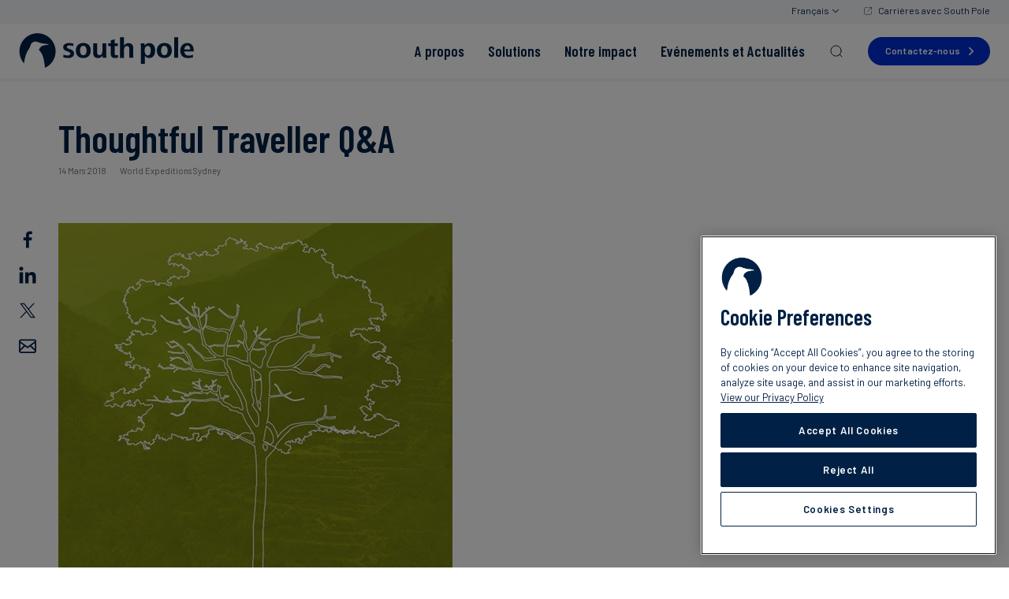

--- FILE ---
content_type: text/html
request_url: https://www.southpole.com/fr/events/thoughtful-traveller-qa
body_size: 33028
content:
<!doctype html>
<html lang="fr">
<head>
    <meta http-equiv="Content-Type" content="text/html; charset=utf-8" />
<meta http-equiv="cache-control" content="no-cache" />
<meta http-equiv="pragma" content="no-cache" />
<meta name="token" content="KTbqo0uTeh3dZit5Q8KujDJtVNlDc70iKXQUiSe9">
<meta name="viewport" content="width=device-width, initial-scale=1 maximum-scale=1.0">

    <title>Sustainability, Travel</title>
    <meta property="og:title" content="Sustainability, Travel" />
            <meta property="twitter:card" content="summary_large_image" />
        <meta property="twitter:image" content="https://www.southpole.com/uploads/thumbs/responsible-travel-qa-tree-2-original_1200x627.jpg" />
                <meta name="keywords" content="Sustainability, Travel">
    
            <meta name="description" content="
 If you&#039;re passionate about matters such as conserving the environment, animal welfare or preserving the culture of local communities when you travel, now is the chance to have your voice heard at">
    
    <meta property="og:description" content="
 If you&#039;re passionate about matters such as conserving the environment, animal welfare or preserving the culture of local communities when you travel, now is the chance to have your voice heard at" />
            <meta property="og:image" content="https://www.southpole.com/uploads/thumbs/responsible-travel-qa-tree-2-original_1200x627.jpg" />
                    <link rel="canonical" href="https://www.southpole.com/fr/events/thoughtful-traveller-qa" />
    

<meta property="og:site_name" content="South Pole" />

<link rel="apple-touch-icon" sizes="180x180" href="/apple-touch-icon.png">
<link rel="icon" type="image/png" sizes="32x32" href="/favicon-32x32.png">
<link rel="icon" type="image/png" sizes="16x16" href="/favicon-16x16.png">
<link rel="mask-icon" href="/safari-pinned-tab.svg" color="#5bbad5">
<meta name="msapplication-TileColor" content="#da532c">
<meta name="theme-color" content="#ffffff">

<link rel="preconnect" href="https://fonts.googleapis.com">
<link rel="preconnect" href="https://fonts.gstatic.com" crossorigin>

    <link href="https://fonts.googleapis.com/css2?family=Barlow+Condensed:ital,wght@0,300;0,600;1,300;1,600&family=Barlow:ital,wght@0,400;0,500;0,600;0,700;1,400;1,500;1,600;1,700&display=swap" media="print" onload="this.onload=null;this.removeAttribute('media');" rel="stylesheet">

<link href="/css/app.css?id=b80dec4330cf12af1ca4" rel="stylesheet" type="text/css" media="screen">


<script>
    /**
    * JAVASCRIPT GLOBAL ENVIRONMENT SETUP
    */
    window.Eae = window.Eae || {};
    window.Eae.Config = {
        url : "https://www.southpole.com/fr",
        base_url: "https://www.southpole.com",
        defaultLang : "en",
        recaptcha: "6Lc8EZkUAAAAANwfhGy52NTS2R4WNMtqXo1mB_KZ"    };
</script>



<script>
    var translations = {"filters":"Filtres","at_this_office":"Votre contact","contact":"Contact","phone":"T\u00e9l\u00e9phone","results_for":"Results for","in":"en","all_posts":"Blog South Pole","all_x_articles_js":"Les %1 articles"};
</script>

                        <!-- Google Tag Manager -->
<script>(function(w,d,s,l,i){w[l]=w[l]||[];w[l].push({'gtm.start':
new Date().getTime(),event:'gtm.js'});var f=d.getElementsByTagName(s)[0],
j=d.createElement(s),dl=l!='dataLayer'?'&l='+l:'';j.async=true;j.src=
'https://www.googletagmanager.com/gtm.js?id='+i+dl;f.parentNode.insertBefore(j,f);
})(window,document,'script','dataLayer','GTM-M2FQWW6');</script>
<!-- End Google Tag Manager -->
                                             <!--   Structured Data to improve Knowledge Panel   -->
<script type="application/ld+json">
{
  "@context": "https://schema.org",
  "@type": "Organization",
  "name": "South Pole",
  "url": "https://www.southpole.com/",
  "sameAs": [
    "https://www.facebook.com/southpoleglobal/",
    "https://www.youtube.com/channel/UCi4ndp_DVmBW1lJYiBYQAHg",
    "https://www.linkedin.com/company/south-pole-/",
    "https://twitter.com/southpoleglobal"
  ]
}
</script>
 <!--   END Structured Data to improve Knowledge Panel   -->
            
</head>
<body id="app" class="main-layout js-is-top article-detail lang--fr">
                                                            <!-- Google Tag Manager (noscript) -->
<noscript><iframe src="https://www.googletagmanager.com/ns.html?id=GTM-M2FQWW6"
height="0" width="0" style="display:none;visibility:hidden"></iframe></noscript>
<!-- End Google Tag Manager (noscript) -->
                                                
    <div class="top-btn" data-action="totop" data-controller="components/top-button"><i class="fa fa-chevron-up"></i></div>
    <header class="main-header" data-controller="layout/header">
    <div class="main-header__top-bar">
        <div class="main-header__top-bar-content">
            <nav class="main-header__top-bar-nav">
                <ul>
                    <li class="main-header__lang-switch main-header__top-bar-item" data-role="lang-switch">
                        <a class="main-header__lang-switch-toggle open-lang" data-action="toggle-lang-drop">
                            Français
                            <?xml version="1.0" encoding="UTF-8"?>
<svg width="9px" height="5px" viewBox="0 0 9 5" version="1.1" xmlns="http://www.w3.org/2000/svg" xmlns:xlink="http://www.w3.org/1999/xlink">
    <title>ico/search</title>
    <g id="Symbols" stroke="none" stroke-width="1" fill="none" fill-rule="evenodd">
        <g id="nav/menu" transform="translate(-1144.000000, -12.000000)" fill="#002145" fill-rule="nonzero">
            <g id="Group-20" transform="translate(1102.000000, 8.000000)">
                <g id="ico/search" transform="translate(42.000000, 2.000000)">
                    <path d="M0.146446609,2.14646333 C-0.0488155365,2.34172548 -0.0488155365,2.65830797 0.146446609,2.85357011 L4.14644661,6.85357011 L4.19755785,6.89757346 C4.41299606,7.04805476 4.68193493,7.02518857 4.85355339,6.85357011 L8.85355339,2.85357011 L8.89755673,2.80245887 C9.04803803,2.58702067 9.02517185,2.31808179 8.85355339,2.14646333 L8.80244215,2.10245999 L8.74755528,2.06843684 C8.54285663,1.95682272 8.30376353,1.98914641 8.14644661,2.14646333 L4.5,5.79251672 L0.853554625,2.14646457 L0.802442146,2.10245999 L0.784517503,2.08880737 C0.587003944,1.95197869 0.31806507,1.97484487 0.146446609,2.14646333 Z" id="Path-3" transform="translate(4.498820, 4.498829) rotate(-360.000000) translate(-4.498820, -4.498829) "></path>
                </g>
            </g>
        </g>
    </g>
</svg>
                        </a>
                        <div class="main-header__lang-switch-drop">
                            <ul>
                                                                    <li class="">
                                        <a href="https://www.southpole.com/events/thoughtful-traveller-qa" class="languageItem">
                                            English
                                        </a>
                                    </li>
                                                                    <li class="">
                                        <a href="https://www.southpole.com/de/veranstaltungen/thoughtful-traveller-qa" class="languageItem">
                                            Deutsch
                                        </a>
                                    </li>
                                                                    <li class="">
                                        <a href="https://www.southpole.com/es/events/thoughtful-traveller-qa" class="languageItem">
                                            Español
                                        </a>
                                    </li>
                                                                    <li class="active">
                                        <a href="https://www.southpole.com/fr/events/thoughtful-traveller-qa" class="languageItem active">
                                            Français
                                        </a>
                                    </li>
                                                                    <li class="">
                                        <a href="https://www.southpole.com/sv/events/thoughtful-traveller-qa" class="languageItem">
                                            Svenska
                                        </a>
                                    </li>
                                                                    <li class="">
                                        <a href="https://www.southpole.com/ja/events/thoughtful-traveller-qa" class="languageItem">
                                            日本語
                                        </a>
                                    </li>
                                                            </ul>
                        </div>
                    </li>
                                                                        <li class="main-header__top-bar-item">
                                <a
                                    class="main-header__top-bar-link"
                                    href="https://careers.southpole.com/"
                                    target='_blank'
                                >
                                    Carrières avec South Pole
                                </a>
                            </li>
                                                            </ul>
            </nav>
        </div>
    </div>
    <div class="main-header__bottom-bar">
        <div class="main-header__container">
            <div class="main-header__logo-mask">
                <a class="main-header__logo" href="https://www.southpole.com/fr">
                    <span class="main-header__logo-desktop"><svg version="1.1" xmlns="http://www.w3.org/2000/svg" xmlns:xlink="http://www.w3.org/1999/xlink" x="0px" y="0px"
	 viewBox="0 0 139 28" style="enable-background:new 0 0 139 28;" xml:space="preserve" fill="none">
<path fill="#002145" d="M38.9,19.7c-1.3,0-2.6-0.2-3.8-0.6l0.1-2.2c1,0.5,2.2,0.8,3.3,0.8c0.9,0,2.2-0.4,2.2-1.4c0-2.3-5.7-1.4-5.7-5.1
	c0-2.6,2.7-3.4,4.8-3.4c1.1,0,2.3,0.2,3.3,0.5l-0.1,2c-0.9-0.4-2-0.6-3-0.6c-0.9,0-2.1,0.2-2.1,1.4c0,1.8,5.7,1.1,5.7,4.9
	C43.7,18.7,41.2,19.7,38.9,19.7z M50.9,19.7c-3.8,0-5.9-2.3-5.9-6c0-3.7,2.5-5.9,5.9-5.9c3.7,0,5.9,2.1,5.9,5.9
	C56.8,17.4,54.6,19.7,50.9,19.7z M50.9,10c-2,0-2.6,2-2.6,3.7c0,1.9,0.7,3.8,2.6,3.8c2,0,2.6-1.9,2.6-3.8C53.5,12,52.9,10,50.9,10z
	 M66.3,19.5l-0.1-1.9c-0.7,1.4-2.1,2.1-3.7,2.1c-2.7,0-3.8-1.7-3.8-4.3V8.1h3.1v6.6c0,1.4,0.2,2.7,1.9,2.7c1.8,0,2.3-1.6,2.3-3.1
	V8.1h3.1v8.8c0,0.8,0,1.7,0.1,2.6L66.3,19.5L66.3,19.5z M75.8,19.7c-2.6,0-3.2-1.7-3.2-4v-5.5h-2V8.1h2V5.8l3.1-1v3.3h2.5v2.1h-2.5
	v5.6c0,0.9,0.2,1.7,1.4,1.7c0.4,0,0.9-0.1,1.2-0.2l0.1,2.1C77.6,19.5,76.7,19.7,75.8,19.7z M87.3,19.5v-6.6c0-1.4-0.2-2.7-1.9-2.7
	c-1.7,0-2.3,1.6-2.3,3.1v6.3H80V3.2h3.1V10c0.7-1.4,1.9-2.1,3.5-2.1c2.7,0,3.8,1.6,3.8,4.2v7.4L87.3,19.5L87.3,19.5z M102.9,19.7
	c-1.4,0-2.8-0.7-3.4-2.1v6.7h-3.1V11.4c0-1.4,0-2.4-0.1-3.3h3l0.1,1.9c0.6-1.4,2.1-2.1,3.6-2.1c3.4,0,4.7,2.8,4.7,5.9
	C107.7,16.8,106.4,19.7,102.9,19.7z M101.9,10.1c-2,0-2.5,2.1-2.5,3.7c0,1.6,0.5,3.8,2.4,3.8c2,0,2.4-2.1,2.4-3.8
	C104.3,12.1,103.9,10.1,101.9,10.1z M115,19.7c-3.8,0-5.9-2.3-5.9-6c0-3.7,2.5-5.9,5.9-5.9c3.7,0,5.9,2.1,5.9,5.9
	C120.9,17.4,118.6,19.7,115,19.7z M115,10c-2,0-2.6,2-2.6,3.7c0,1.9,0.7,3.8,2.6,3.8c2,0,2.6-1.9,2.6-3.8C117.6,12,117,10,115,10z
	 M122.8,19.5V3.2h3.1v16.3L122.8,19.5L122.8,19.5z M130.8,14.6c0,2,1.5,3.2,3.4,3.2c1.1,0,2.5-0.2,3.4-0.8l0.1,2.1
	c-1.3,0.5-2.8,0.6-4.2,0.6c-3.8,0-5.9-2.2-5.9-6c0-3.4,2.3-5.9,5.5-5.9c3.6,0,5.1,2.6,5.1,6v0.7H130.8z M133.3,9.8
	c-1.7,0-2.5,1.8-2.5,3.1h4.7C135.5,11.5,135,9.8,133.3,9.8z"/>
<path fill="#002145" d="M29,14.4c0-7.9-6.4-14.3-14.3-14.3C6.8,0.1,0.4,6.5,0.4,14.4c0,3.7,1.4,7.1,3.7,9.6c0.2-2.9,1.2-8.1,3.9-11.6
	c1.2-1.6,0.8-3.7,2.8-5c2.4-1.6,3.6-0.3,6.4,0.4c1,0.3,3.1,0.5,4.4,0.7c2.5,0.4,1.9,0.9,1.9,0.9s-6.7-0.7-7.6,3.9
	c-0.1,0.2,0.4,0.5,0.5,0.6c1.4,1.6,3.2,3.6,4.2,13.5C25.6,25.2,29,20.2,29,14.4z"/>
</svg>
</span>
                    <span class="main-header__logo-mobile"><svg version="1.1" xmlns="http://www.w3.org/2000/svg" xmlns:xlink="http://www.w3.org/1999/xlink" x="0px" y="0px"
	 viewBox="0 0 139 28" style="enable-background:new 0 0 139 28;" xml:space="preserve" fill="none">
<path fill="#002145" d="M38.9,19.7c-1.3,0-2.6-0.2-3.8-0.6l0.1-2.2c1,0.5,2.2,0.8,3.3,0.8c0.9,0,2.2-0.4,2.2-1.4c0-2.3-5.7-1.4-5.7-5.1
	c0-2.6,2.7-3.4,4.8-3.4c1.1,0,2.3,0.2,3.3,0.5l-0.1,2c-0.9-0.4-2-0.6-3-0.6c-0.9,0-2.1,0.2-2.1,1.4c0,1.8,5.7,1.1,5.7,4.9
	C43.7,18.7,41.2,19.7,38.9,19.7z M50.9,19.7c-3.8,0-5.9-2.3-5.9-6c0-3.7,2.5-5.9,5.9-5.9c3.7,0,5.9,2.1,5.9,5.9
	C56.8,17.4,54.6,19.7,50.9,19.7z M50.9,10c-2,0-2.6,2-2.6,3.7c0,1.9,0.7,3.8,2.6,3.8c2,0,2.6-1.9,2.6-3.8C53.5,12,52.9,10,50.9,10z
	 M66.3,19.5l-0.1-1.9c-0.7,1.4-2.1,2.1-3.7,2.1c-2.7,0-3.8-1.7-3.8-4.3V8.1h3.1v6.6c0,1.4,0.2,2.7,1.9,2.7c1.8,0,2.3-1.6,2.3-3.1
	V8.1h3.1v8.8c0,0.8,0,1.7,0.1,2.6L66.3,19.5L66.3,19.5z M75.8,19.7c-2.6,0-3.2-1.7-3.2-4v-5.5h-2V8.1h2V5.8l3.1-1v3.3h2.5v2.1h-2.5
	v5.6c0,0.9,0.2,1.7,1.4,1.7c0.4,0,0.9-0.1,1.2-0.2l0.1,2.1C77.6,19.5,76.7,19.7,75.8,19.7z M87.3,19.5v-6.6c0-1.4-0.2-2.7-1.9-2.7
	c-1.7,0-2.3,1.6-2.3,3.1v6.3H80V3.2h3.1V10c0.7-1.4,1.9-2.1,3.5-2.1c2.7,0,3.8,1.6,3.8,4.2v7.4L87.3,19.5L87.3,19.5z M102.9,19.7
	c-1.4,0-2.8-0.7-3.4-2.1v6.7h-3.1V11.4c0-1.4,0-2.4-0.1-3.3h3l0.1,1.9c0.6-1.4,2.1-2.1,3.6-2.1c3.4,0,4.7,2.8,4.7,5.9
	C107.7,16.8,106.4,19.7,102.9,19.7z M101.9,10.1c-2,0-2.5,2.1-2.5,3.7c0,1.6,0.5,3.8,2.4,3.8c2,0,2.4-2.1,2.4-3.8
	C104.3,12.1,103.9,10.1,101.9,10.1z M115,19.7c-3.8,0-5.9-2.3-5.9-6c0-3.7,2.5-5.9,5.9-5.9c3.7,0,5.9,2.1,5.9,5.9
	C120.9,17.4,118.6,19.7,115,19.7z M115,10c-2,0-2.6,2-2.6,3.7c0,1.9,0.7,3.8,2.6,3.8c2,0,2.6-1.9,2.6-3.8C117.6,12,117,10,115,10z
	 M122.8,19.5V3.2h3.1v16.3L122.8,19.5L122.8,19.5z M130.8,14.6c0,2,1.5,3.2,3.4,3.2c1.1,0,2.5-0.2,3.4-0.8l0.1,2.1
	c-1.3,0.5-2.8,0.6-4.2,0.6c-3.8,0-5.9-2.2-5.9-6c0-3.4,2.3-5.9,5.5-5.9c3.6,0,5.1,2.6,5.1,6v0.7H130.8z M133.3,9.8
	c-1.7,0-2.5,1.8-2.5,3.1h4.7C135.5,11.5,135,9.8,133.3,9.8z"/>
<path fill="#002145" d="M29,14.4c0-7.9-6.4-14.3-14.3-14.3C6.8,0.1,0.4,6.5,0.4,14.4c0,3.7,1.4,7.1,3.7,9.6c0.2-2.9,1.2-8.1,3.9-11.6
	c1.2-1.6,0.8-3.7,2.8-5c2.4-1.6,3.6-0.3,6.4,0.4c1,0.3,3.1,0.5,4.4,0.7c2.5,0.4,1.9,0.9,1.9,0.9s-6.7-0.7-7.6,3.9
	c-0.1,0.2,0.4,0.5,0.5,0.6c1.4,1.6,3.2,3.6,4.2,13.5C25.6,25.2,29,20.2,29,14.4z"/>
</svg>
</span>
                </a>
            </div>
            <nav class="main-nav">
    <ul class="main-nav__menu">
                                    <li class="header-menu">
                    <a
                        class="tm-main-menu-item"
                        href="https://www.southpole.com/fr/about-us"
                        
                                                    data-role="big-menu-item"
                            data-menu="who-we-are"
                                            >
                        <span>A propos</span>
                    </a>
                </li>
                            <li class="header-menu">
                    <a
                        class="tm-main-menu-item"
                        href="https://www.southpole.com/fr/what-we-do"
                        
                                                    data-role="big-menu-item"
                            data-menu="what-we-do-1"
                                            >
                        <span>Solutions</span>
                    </a>
                </li>
                            <li class="header-menu">
                    <a
                        class="tm-main-menu-item"
                        href="https://www.southpole.com/fr/about-us/impact"
                        
                                                    data-role="big-menu-item"
                            data-menu="our-clients"
                                            >
                        <span>Notre impact</span>
                    </a>
                </li>
                            <li class="header-menu">
                    <a
                        class="tm-main-menu-item"
                        href="https://www.southpole.com/fr/engage"
                        
                                                    data-role="big-menu-item"
                            data-menu="events-news"
                                            >
                        <span>Evénements et Actualités</span>
                    </a>
                </li>
                            <li class="header-search">
            <a href="#" class="main-nav__search-btn tm-main-menu-item" data-action="openSearch"><svg viewBox="0 0 20 20" fill="none" xmlns="http://www.w3.org/2000/svg">
    <g>
        <path d="M14.1057 14.2L17 17M16.0667 9.53333C16.0667 13.1416 13.1416 16.0667 9.53333 16.0667C5.92507 16.0667 3 13.1416 3 9.53333C3 5.92507 5.92507 3 9.53333 3C13.1416 3 16.0667 5.92507 16.0667 9.53333Z" stroke="#002145" stroke-linecap="round"/>
    </g>
</svg>
</a>
            <div class="header-search__wrapper">
                <div class="header-search__box">
                    <div class="header-search__content">
                        <div class="header-search__input">
                            <input type="text" placeholder="Commencer la saisie" data-role="searchInput">
                            <a  href="#" class="box-close-btn" data-action="closeSearch"></a>
                        </div>
                        <div class="header-search__box-scroll" data-role="searchScroll">
                            <div class="header-search__results" data-role="searchResults">
                            </div>
                            <div class="header-search__search-more-links" data-role="searchMoreLinks">
                            </div>
                            <div class="loading" data-role="searchLoading">
                                <span class="fa fa-cog fa-spin"></span>
                            </div>
                        </div>
                    </div>
                    <div class="header-search__shadow"></div>
                </div>
            </div>
        </li>
    </ul>
</nav>
<a
    href="https://www.southpole.com/fr/contact-us"
    class="std-button main-nav__contact-btn tm-main-menu-item"
>
    Contactez-nous</a>
            <nav class="main-nav-tablet">
    <div class="main-nav-tablet__actions">
        <a class="main-nav-tablet__menu-btn main-nav-tablet__btn" data-action="openTabletMenu">
            <span class="menu-icon">
                <span class="menu-icon__line"></span>
                <span class="menu-icon__line"></span>
                <span class="menu-icon__line"></span>
            </span>
        </a>
        <a class="main-nav-tablet__search-btn main-nav-tablet__btn tm-main-menu-item" data-action="openTabletSearch"><svg viewBox="0 0 20 20" fill="none" xmlns="http://www.w3.org/2000/svg">
    <g>
        <path d="M14.1057 14.2L17 17M16.0667 9.53333C16.0667 13.1416 13.1416 16.0667 9.53333 16.0667C5.92507 16.0667 3 13.1416 3 9.53333C3 5.92507 5.92507 3 9.53333 3C13.1416 3 16.0667 5.92507 16.0667 9.53333Z" stroke="#002145" stroke-linecap="round"/>
    </g>
</svg>
</a>
        <a
            href="https://www.southpole.com/fr/contact-us"
            class="std-button main-nav-tablet__contact-btn tm-main-menu-item"
        >
            Contactez-nous        </a>
    </div>
    <div class="tablet-search" data-role="tabletSearch">
        <div class="tablet-search__wrapper">
            <div class="tablet-search__title">
                Rechercher            </div>
            <form method="get" action="https://www.southpole.com/fr/search">
                <input name="q" id="tablet-search-input" type="text" placeholder="Commencer la saisie" data-role="tabletSearchInput"/>
                <input type="submit" class="tablet-search_go" value=""/>
            </form>
            <a class="box-close-btn" href="#" data-action="closeTabletSearch"></a>
        </div>
    </div>
    <div class="main-nav-tablet__menu-holder">
        <div class="main-nav-tablet__menu-wrapper" data-role="tabletMenuWrapper">
            <ul class="main-nav-tablet__menu">
                <li class="header-menu">
            <a
                                    data-action="openTabletSub"
                    data-menu="who-we-are"
                    class="tablet-sub-bt tm-main-menu-open"
                    href="#"
                            >
                <span>A propos</span>
            </a>
        </li>
            <li class="header-menu">
            <a
                                    data-action="openTabletSub"
                    data-menu="what-we-do-1"
                    class="tablet-sub-bt tm-main-menu-open"
                    href="#"
                            >
                <span>Solutions</span>
            </a>
        </li>
            <li class="header-menu">
            <a
                                    data-action="openTabletSub"
                    data-menu="our-clients"
                    class="tablet-sub-bt tm-main-menu-open"
                    href="#"
                            >
                <span>Notre impact</span>
            </a>
        </li>
            <li class="header-menu">
            <a
                                    data-action="openTabletSub"
                    data-menu="events-news"
                    class="tablet-sub-bt tm-main-menu-open"
                    href="#"
                            >
                <span>Evénements et Actualités</span>
            </a>
        </li>
                </ul>
            <div class="main-nav-tablet__sub-menus">
                <div
            class="header-menu__sub-menu"
            data-role="tabletSubMenu"
            data-menu="who-we-are"
        >

            <div class="header-menu__sub-menu-container">
                <div class="header-menu__sub-menu-left">
                    <a class="header-menu__sub-menu-back" data-action="closeTabletSubmenu">
                        A propos
                    </a>

                    <nav data-menu="who-we-are" data-role="menu">
                                                                                    <div class="main-nav-tablet__col">
                                    <div class="main-nav-tablet__col-heading" data-role="tabletColmenu" data-colmenu-id="407">
                                                                                    <a
                                                href="https://www.southpole.com/fr/about-us"
                                                
                                                class="tm-level1-menu-item"
                                            >
                                                A propos
                                                <span class="main-nav-tablet__col-heading-icon">
                                                                                                            <svg viewBox="0 0 24 25" fill="none" xmlns="http://www.w3.org/2000/svg">
<g id="arrow-right">
<path id="Icon" d="M13.3333 19.5L20 12.5M20 12.5L13.3333 5.5M20 12.5L4 12.5" stroke="#002DD1" stroke-linecap="round" stroke-linejoin="round"/>
</g>
</svg>
                                                                                                    </span>
                                            </a>
                                        
                                    </div>
                                    <ul data-role="submenuTablet" data-colmenu-id="407">
                                        <li>
                                            <a class="header-menu__sub-menu-back" data-action="closeTabletSubSubMenu">
                                                A propos
                                            </a>
                                        </li>

                                                                                    <a
                                                href="https://www.southpole.com/fr/about-us"
                                                
                                                class="main-nav-tablet__menu-item tm-level1-menu-item"
                                            >
                                                A propos
                                            </a>
                                        
                                                                                                                            <li>
                                                <a
                                                    href="https://www.southpole.com/fr/about-us/mission"
                                                    
                                                    class="main-nav-tablet__menu-item tm-level2-menu-item"
                                                >
                                                    Notre mission
                                                </a>
                                            </li>
                                                                                                                                <li>
                                                <a
                                                    href="https://www.southpole.com/fr/about-us/our-leadership-team"
                                                    
                                                    class="main-nav-tablet__menu-item tm-level2-menu-item"
                                                >
                                                    Equipe dirigeante
                                                </a>
                                            </li>
                                                                                                                                <li>
                                                <a
                                                    href="https://www.southpole.com/fr/about-us/south-pole-offices"
                                                    
                                                    class="main-nav-tablet__menu-item tm-level2-menu-item"
                                                >
                                                    Nos bureaux
                                                </a>
                                            </li>
                                                                                                                                <li>
                                                <a
                                                    href="https://www.southpole.com/fr/about-us/our-commitment-to-integrity"
                                                    
                                                    class="main-nav-tablet__menu-item tm-level2-menu-item"
                                                >
                                                    Notre engagement en matière d’intégrité
                                                </a>
                                            </li>
                                                                                                                        </ul>
                                </div>
                                                            <div class="main-nav-tablet__col">
                                    <div class="main-nav-tablet__col-heading" data-role="tabletColmenu" data-colmenu-id="541">
                                                                                    <a
                                                href="https://www.southpole.com/fr/what-we-do"
                                                
                                                class="tm-level1-menu-item"
                                            >
                                                Solutions
                                                <span class="main-nav-tablet__col-heading-icon">
                                                                                                            <svg viewBox="0 0 24 25" fill="none" xmlns="http://www.w3.org/2000/svg">
<g id="arrow-right">
<path id="Icon" d="M13.3333 19.5L20 12.5M20 12.5L13.3333 5.5M20 12.5L4 12.5" stroke="#002DD1" stroke-linecap="round" stroke-linejoin="round"/>
</g>
</svg>
                                                                                                    </span>
                                            </a>
                                        
                                    </div>
                                    <ul data-role="submenuTablet" data-colmenu-id="541">
                                        <li>
                                            <a class="header-menu__sub-menu-back" data-action="closeTabletSubSubMenu">
                                                A propos
                                            </a>
                                        </li>

                                                                                    <a
                                                href="https://www.southpole.com/fr/what-we-do"
                                                
                                                class="main-nav-tablet__menu-item tm-level1-menu-item"
                                            >
                                                Solutions
                                            </a>
                                        
                                                                                                                            <li>
                                                <a
                                                    href="https://www.southpole.com/fr/what-we-do/climate-consulting"
                                                    
                                                    class="main-nav-tablet__menu-item tm-level2-menu-item"
                                                >
                                                    Conseil Climat
                                                </a>
                                            </li>
                                                                                                                                <li>
                                                <a
                                                    href="https://www.southpole.com/fr/what-we-do/environmental-certificates"
                                                    
                                                    class="main-nav-tablet__menu-item tm-level2-menu-item"
                                                >
                                                    Certificats environnementaux
                                                </a>
                                            </li>
                                                                                                                                <li>
                                                <a
                                                    href="https://www.southpole.com/fr/what-we-do/project-finance"
                                                    
                                                    class="main-nav-tablet__menu-item tm-level2-menu-item"
                                                >
                                                    Financer la décarbonation à grande échelle
                                                </a>
                                            </li>
                                                                                                                        </ul>
                                </div>
                                                            <div class="main-nav-tablet__col">
                                    <div class="main-nav-tablet__col-heading" data-role="tabletColmenu" data-colmenu-id="563">
                                                                                    <a
                                                href="https://www.southpole.com/fr/about-us/impact"
                                                
                                                class="tm-level1-menu-item"
                                            >
                                                Notre impact
                                                <span class="main-nav-tablet__col-heading-icon">
                                                                                                            <svg viewBox="0 0 24 25" fill="none" xmlns="http://www.w3.org/2000/svg">
<g id="arrow-right">
<path id="Icon" d="M13.3333 19.5L20 12.5M20 12.5L13.3333 5.5M20 12.5L4 12.5" stroke="#002DD1" stroke-linecap="round" stroke-linejoin="round"/>
</g>
</svg>
                                                                                                    </span>
                                            </a>
                                        
                                    </div>
                                    <ul data-role="submenuTablet" data-colmenu-id="563">
                                        <li>
                                            <a class="header-menu__sub-menu-back" data-action="closeTabletSubSubMenu">
                                                A propos
                                            </a>
                                        </li>

                                                                                    <a
                                                href="https://www.southpole.com/fr/about-us/impact"
                                                
                                                class="main-nav-tablet__menu-item tm-level1-menu-item"
                                            >
                                                Notre impact
                                            </a>
                                        
                                                                                                                            <li>
                                                <a
                                                    href="https://www.southpole.com/fr/work"
                                                    
                                                    class="main-nav-tablet__menu-item tm-level2-menu-item"
                                                >
                                                    Nos clients
                                                </a>
                                            </li>
                                                                                                                                <li>
                                                <a
                                                    href="https://www.southpole.com/fr/projects"
                                                    
                                                    class="main-nav-tablet__menu-item tm-level2-menu-item"
                                                >
                                                    Découvrez nos projets
                                                </a>
                                            </li>
                                                                                                                        </ul>
                                </div>
                                                                        </nav>

                                            <a
                            href="https://www.southpole.com/fr/about-us"
                            
                            class="main-nav-tablet__menu-item main-nav-tablet__menu-item--top tm-main-menu-item"
                        >
                            Voir tout                            <span class="main-nav-tablet__menu-item-icon">
                                <svg viewBox="0 0 24 25" fill="none" xmlns="http://www.w3.org/2000/svg">
<g id="arrow-down-right">
<path id="Icon" d="M16.9492 8.92775L16.9493 17.4497M16.9493 17.4497L8.54851 17.4497M16.9493 17.4497L7.0498 7.55025" stroke="#002DD1" stroke-linecap="round" stroke-linejoin="round"/>
</g>
</svg>
                            </span>
                        </a>
                                    </div>

                <div class="header-menu__sub-menu-right">
                    <div class="main-nav-tablet__cta">
                                                    <div class="menu-cta" data-role="cta-block">
    <div class="menu-cta__image" data-action="click-cta">
                    <picture>
                <source srcset="https://www.southpole.com/uploads/thumbs/high-integrity-carbon-market-banner-v2_200x200.jpeg.webp" type="image/webp">
                <img src="https://www.southpole.com/uploads/thumbs/high-integrity-carbon-market-banner-v2_200x200.jpeg" alt="Notre engagement en mati&amp;egrave;re d&#039;int&amp;eacute;grit&amp;eacute;" loading="lazy"/>
            </picture>
            </div>
    <div class="menu-cta__text">
        <div class="menu-cta__text-heading" data-action="click-cta">
            Notre engagement en matière d&#039;intégrité
        </div>
        
        <div class="menu-cta__text-link">
                            <a href="https://www.southpole.com/fr/contact-us" class="link-left-arrow link-animation-arrow menu-cta__text-cta tm-menu-cta"  >En savoir plus<span class="link-underline"></a>
                    </div>
    </div>
</div>
                                                                    </div>
                </div>
            </div>

            <div class="main-nav-tablet__banner-item" data-role="tablet-banner">
                                    <img
                        src="https://www.southpole.com/uploads/thumbs/shield-line-icon-white-v2_90x90.png"
                        alt="D&amp;eacute;butez votre transition climatique"
                    />
                                <div class="main-nav-tablet__banner-text">
                    <div class="main-nav-tablet__banner-label">
                        Débutez votre transition climatique
                    </div>
                                            <a href="https://www.southpole.com/fr/your-climate-journey" class="main-nav-tablet__banner-cta link-left-arrow link-animation-arrow tm-menu-banner"  >En savoir plus<span class="link-underline"></a>
                                    </div>
            </div>
        </div>
                <div
            class="header-menu__sub-menu"
            data-role="tabletSubMenu"
            data-menu="what-we-do-1"
        >

            <div class="header-menu__sub-menu-container">
                <div class="header-menu__sub-menu-left">
                    <a class="header-menu__sub-menu-back" data-action="closeTabletSubmenu">
                        Solutions
                    </a>

                    <nav data-menu="what-we-do-1" data-role="menu">
                                                                                    <div class="main-nav-tablet__col">
                                    <div class="main-nav-tablet__col-heading" data-role="tabletColmenu" data-colmenu-id="609">
                                                                                    <a
                                                href="https://www.southpole.com/fr/what-we-do/climate-consulting"
                                                
                                                class="tm-level1-menu-item"
                                            >
                                                Conseil Climat
                                                <span class="main-nav-tablet__col-heading-icon">
                                                                                                            <svg viewBox="0 0 24 25" fill="none" xmlns="http://www.w3.org/2000/svg">
<g id="arrow-right">
<path id="Icon" d="M13.3333 19.5L20 12.5M20 12.5L13.3333 5.5M20 12.5L4 12.5" stroke="#002DD1" stroke-linecap="round" stroke-linejoin="round"/>
</g>
</svg>
                                                                                                    </span>
                                            </a>
                                        
                                    </div>
                                    <ul data-role="submenuTablet" data-colmenu-id="609">
                                        <li>
                                            <a class="header-menu__sub-menu-back" data-action="closeTabletSubSubMenu">
                                                Solutions
                                            </a>
                                        </li>

                                                                                    <a
                                                href="https://www.southpole.com/fr/what-we-do/climate-consulting"
                                                
                                                class="main-nav-tablet__menu-item tm-level1-menu-item"
                                            >
                                                Conseil Climat
                                            </a>
                                        
                                                                                                                            <li>
                                                <a
                                                    href="https://www.southpole.com/fr/sustainability-solutions/navigate-regulations-measure-and-report-impact-and-risks"
                                                    
                                                    class="main-nav-tablet__menu-item tm-level2-menu-item"
                                                >
                                                    Maîtrisez la réglementation environnementale : mesurez votre impact climatique, rapportez et évaluez
                                                </a>
                                            </li>
                                                                                                                                <li>
                                                <a
                                                    href="https://www.southpole.com/fr/sustainability-solutions/set-targets-roadmaps-mitigate-risks-build-resilience"
                                                    
                                                    class="main-nav-tablet__menu-item tm-level2-menu-item"
                                                >
                                                    Fixez des objectifs fondés sur la science et préparez durablement votre transition vers le net zéro
                                                </a>
                                            </li>
                                                                                                                                <li>
                                                <a
                                                    href="https://www.southpole.com/fr/sustainability-solutions/act-on-value-chain-engage-internal-external-stakeholders"
                                                    
                                                    class="main-nav-tablet__menu-item tm-level2-menu-item"
                                                >
                                                    Décarbonisation de la chaîne d&#039;approvisionnement : Engager les parties prenantes et réduire les émis
                                                </a>
                                            </li>
                                                                                                                        </ul>
                                </div>
                                                            <div class="main-nav-tablet__col">
                                    <div class="main-nav-tablet__col-heading" data-role="tabletColmenu" data-colmenu-id="613">
                                                                                    <a
                                                href="https://www.southpole.com/fr/what-we-do/environmental-certificates"
                                                
                                                class="tm-level1-menu-item"
                                            >
                                                Certificats environnementaux
                                                <span class="main-nav-tablet__col-heading-icon">
                                                                                                            <svg viewBox="0 0 24 25" fill="none" xmlns="http://www.w3.org/2000/svg">
<g id="arrow-right">
<path id="Icon" d="M13.3333 19.5L20 12.5M20 12.5L13.3333 5.5M20 12.5L4 12.5" stroke="#002DD1" stroke-linecap="round" stroke-linejoin="round"/>
</g>
</svg>
                                                                                                    </span>
                                            </a>
                                        
                                    </div>
                                    <ul data-role="submenuTablet" data-colmenu-id="613">
                                        <li>
                                            <a class="header-menu__sub-menu-back" data-action="closeTabletSubSubMenu">
                                                Solutions
                                            </a>
                                        </li>

                                                                                    <a
                                                href="https://www.southpole.com/fr/what-we-do/environmental-certificates"
                                                
                                                class="main-nav-tablet__menu-item tm-level1-menu-item"
                                            >
                                                Certificats environnementaux
                                            </a>
                                        
                                                                                                                            <li>
                                                <a
                                                    href="https://www.southpole.com/fr/sustainability-solutions/plan-a-future-ready-portfolio"
                                                    
                                                    class="main-nav-tablet__menu-item tm-level2-menu-item"
                                                >
                                                    Comprenez les marchés en constante évolution, planifiez un portefeuille prêt pour l&#039;avenir.
                                                </a>
                                            </li>
                                                                                                                                <li>
                                                <a
                                                    href="https://www.southpole.com/fr/sustainability-solutions/purchase-ready-carbon-credits-environmental-certificates"
                                                    
                                                    class="main-nav-tablet__menu-item tm-level2-menu-item"
                                                >
                                                    Choisissez des crédits carbone et des certificats environnementaux prêts à l&#039;achat
                                                </a>
                                            </li>
                                                                                                                                <li>
                                                <a
                                                    href="https://www.southpole.com/fr/sustainability-solutions/invest-in-a-long-term-stream-of-carbon-credits"
                                                    
                                                    class="main-nav-tablet__menu-item tm-level2-menu-item"
                                                >
                                                    Sécurisez un flux à long terme de crédits carbone
                                                </a>
                                            </li>
                                                                                                                        </ul>
                                </div>
                                                            <div class="main-nav-tablet__col">
                                    <div class="main-nav-tablet__col-heading" data-role="tabletColmenu" data-colmenu-id="618">
                                                                                    <a
                                                href="https://www.southpole.com/fr/what-we-do/project-finance"
                                                
                                                class="tm-level1-menu-item"
                                            >
                                                Financer la décarbonation à grande échelle
                                                <span class="main-nav-tablet__col-heading-icon">
                                                                                                            <svg viewBox="0 0 24 25" fill="none" xmlns="http://www.w3.org/2000/svg">
<g id="arrow-right">
<path id="Icon" d="M13.3333 19.5L20 12.5M20 12.5L13.3333 5.5M20 12.5L4 12.5" stroke="#002DD1" stroke-linecap="round" stroke-linejoin="round"/>
</g>
</svg>
                                                                                                    </span>
                                            </a>
                                        
                                    </div>
                                    <ul data-role="submenuTablet" data-colmenu-id="618">
                                        <li>
                                            <a class="header-menu__sub-menu-back" data-action="closeTabletSubSubMenu">
                                                Solutions
                                            </a>
                                        </li>

                                                                                    <a
                                                href="https://www.southpole.com/fr/what-we-do/project-finance"
                                                
                                                class="main-nav-tablet__menu-item tm-level1-menu-item"
                                            >
                                                Financer la décarbonation à grande échelle
                                            </a>
                                        
                                                                                                                            <li>
                                                <a
                                                    href="https://www.southpole.com/fr/what-we-do/project-finance"
                                                    
                                                    class="main-nav-tablet__menu-item tm-level2-menu-item"
                                                >
                                                    Finance decarbonisation at scale
                                                </a>
                                            </li>
                                                                                                                                <li>
                                                <a
                                                    href="https://www.southpole.com/fr/projects"
                                                    
                                                    class="main-nav-tablet__menu-item tm-level2-menu-item"
                                                >
                                                    Découvrez nos projets
                                                </a>
                                            </li>
                                                                                                                        </ul>
                                </div>
                                                                        </nav>

                                            <a
                            href="https://www.southpole.com/fr/what-we-do"
                            
                            class="main-nav-tablet__menu-item main-nav-tablet__menu-item--top tm-main-menu-item"
                        >
                            Voir tout                            <span class="main-nav-tablet__menu-item-icon">
                                <svg viewBox="0 0 24 25" fill="none" xmlns="http://www.w3.org/2000/svg">
<g id="arrow-down-right">
<path id="Icon" d="M16.9492 8.92775L16.9493 17.4497M16.9493 17.4497L8.54851 17.4497M16.9493 17.4497L7.0498 7.55025" stroke="#002DD1" stroke-linecap="round" stroke-linejoin="round"/>
</g>
</svg>
                            </span>
                        </a>
                                    </div>

                <div class="header-menu__sub-menu-right">
                    <div class="main-nav-tablet__cta">
                                                    <div class="menu-cta" data-role="cta-block">
    <div class="menu-cta__image" data-action="click-cta">
                    <picture>
                <source srcset="https://www.southpole.com/uploads/thumbs/carbon-credits-hero_200x200.jpg.webp" type="image/webp">
                <img src="https://www.southpole.com/uploads/thumbs/carbon-credits-hero_200x200.jpg" alt="Investissez dans l&amp;rsquo;action climatique" loading="lazy"/>
            </picture>
            </div>
    <div class="menu-cta__text">
        <div class="menu-cta__text-heading" data-action="click-cta">
            Investissez dans l’action climatique
        </div>
        
        <div class="menu-cta__text-link">
                            <a href="https://www.southpole.com/fr/sustainability-solutions/carbon-credits" class="link-left-arrow link-animation-arrow menu-cta__text-cta tm-menu-cta"  >En savoir plus<span class="link-underline"></a>
                    </div>
    </div>
</div>
                                                                    </div>
                </div>
            </div>

            <div class="main-nav-tablet__banner-item" data-role="tablet-banner">
                                    <img
                        src="https://www.southpole.com/uploads/thumbs/shield-line-icon-white-v2_90x90.png"
                        alt="South Pole believes that a Net Zero target is a part of every organisation&#039;s Climate Journey."
                    />
                                <div class="main-nav-tablet__banner-text">
                    <div class="main-nav-tablet__banner-label">
                        South Pole believes that a Net Zero target is a part of every organisation&#039;s Climate Journey.
                    </div>
                                            <a href="https://www.southpole.com/fr/sustainability-solutions/net-zero" class="main-nav-tablet__banner-cta link-left-arrow link-animation-arrow tm-menu-banner"  >Find out more<span class="link-underline"></a>
                                    </div>
            </div>
        </div>
                <div
            class="header-menu__sub-menu"
            data-role="tabletSubMenu"
            data-menu="our-clients"
        >

            <div class="header-menu__sub-menu-container">
                <div class="header-menu__sub-menu-left">
                    <a class="header-menu__sub-menu-back" data-action="closeTabletSubmenu">
                        Notre impact
                    </a>

                    <nav data-menu="our-clients" data-role="menu">
                                                                                    <div class="main-nav-tablet__col">
                                    <div class="main-nav-tablet__col-heading" data-role="tabletColmenu" data-colmenu-id="536">
                                                                                    <a
                                                href="https://www.southpole.com/fr/work"
                                                
                                                class="tm-level1-menu-item"
                                            >
                                                Nos clients
                                                <span class="main-nav-tablet__col-heading-icon">
                                                                                                            <svg viewBox="0 0 24 25" fill="none" xmlns="http://www.w3.org/2000/svg">
<g id="arrow-right">
<path id="Icon" d="M13.3333 19.5L20 12.5M20 12.5L13.3333 5.5M20 12.5L4 12.5" stroke="#002DD1" stroke-linecap="round" stroke-linejoin="round"/>
</g>
</svg>
                                                                                                    </span>
                                            </a>
                                        
                                    </div>
                                    <ul data-role="submenuTablet" data-colmenu-id="536">
                                        <li>
                                            <a class="header-menu__sub-menu-back" data-action="closeTabletSubSubMenu">
                                                Notre impact
                                            </a>
                                        </li>

                                                                                    <a
                                                href="https://www.southpole.com/fr/work"
                                                
                                                class="main-nav-tablet__menu-item tm-level1-menu-item"
                                            >
                                                Nos clients
                                            </a>
                                        
                                                                                                                            <li>
                                                <a
                                                    href="https://www.southpole.com/fr/work"
                                                    
                                                    class="main-nav-tablet__menu-item tm-level2-menu-item"
                                                >
                                                    Voir tout
                                                </a>
                                            </li>
                                                                                                                        </ul>
                                </div>
                                                            <div class="main-nav-tablet__col">
                                    <div class="main-nav-tablet__col-heading" data-role="tabletColmenu" data-colmenu-id="473">
                                                                                    <a
                                                href="https://www.southpole.com/fr/sectors"
                                                
                                                class="tm-level1-menu-item"
                                            >
                                                Secteurs
                                                <span class="main-nav-tablet__col-heading-icon">
                                                                                                            <svg viewBox="0 0 24 25" fill="none" xmlns="http://www.w3.org/2000/svg">
<g id="arrow-right">
<path id="Icon" d="M13.3333 19.5L20 12.5M20 12.5L13.3333 5.5M20 12.5L4 12.5" stroke="#002DD1" stroke-linecap="round" stroke-linejoin="round"/>
</g>
</svg>
                                                                                                    </span>
                                            </a>
                                        
                                    </div>
                                    <ul data-role="submenuTablet" data-colmenu-id="473">
                                        <li>
                                            <a class="header-menu__sub-menu-back" data-action="closeTabletSubSubMenu">
                                                Notre impact
                                            </a>
                                        </li>

                                                                                    <a
                                                href="https://www.southpole.com/fr/sectors"
                                                
                                                class="main-nav-tablet__menu-item tm-level1-menu-item"
                                            >
                                                Secteurs
                                            </a>
                                        
                                                                                                                            <li>
                                                <a
                                                    href="https://www.southpole.com/fr/sectors/sustainable-aviation-solutions"
                                                    
                                                    class="main-nav-tablet__menu-item tm-level2-menu-item"
                                                >
                                                    Aviation et compagnies aériennes
                                                </a>
                                            </li>
                                                                                                                                <li>
                                                <a
                                                    href="https://www.southpole.com/fr/sectors/powering-climate-transition-in-the-energy-sector"
                                                    
                                                    class="main-nav-tablet__menu-item tm-level2-menu-item"
                                                >
                                                    Énergie/Services publics
                                                </a>
                                            </li>
                                                                                                                                <li>
                                                <a
                                                    href="https://www.southpole.com/fr/sectors/sustainable-finance-solutions-financial-sector"
                                                    
                                                    class="main-nav-tablet__menu-item tm-level2-menu-item"
                                                >
                                                    Secteur financier
                                                </a>
                                            </li>
                                                                                                                                <li>
                                                <a
                                                    href="https://www.southpole.com/fr/sectors/food-and-beverage"
                                                    
                                                    class="main-nav-tablet__menu-item tm-level2-menu-item"
                                                >
                                                    Nourriture et Boissons
                                                </a>
                                            </li>
                                                                                                                                <li>
                                                <a
                                                    href="https://www.southpole.com/fr/sectors/building-resilience-in-real-estate"
                                                    
                                                    class="main-nav-tablet__menu-item tm-level2-menu-item"
                                                >
                                                    Immobilier
                                                </a>
                                            </li>
                                                                                                                                <li>
                                                <a
                                                    href="https://www.southpole.com/fr/work"
                                                    
                                                    class="main-nav-tablet__menu-item tm-level2-menu-item"
                                                >
                                                    Voir tout
                                                </a>
                                            </li>
                                                                                                                        </ul>
                                </div>
                                                            <div class="main-nav-tablet__col">
                                    <div class="main-nav-tablet__col-heading" data-role="tabletColmenu" data-colmenu-id="499">
                                                                                    <a
                                                href="https://www.southpole.com/fr/projects"
                                                
                                                class="tm-level1-menu-item"
                                            >
                                                Découvrez nos projets
                                                <span class="main-nav-tablet__col-heading-icon">
                                                                                                            <svg viewBox="0 0 24 25" fill="none" xmlns="http://www.w3.org/2000/svg">
<g id="arrow-right">
<path id="Icon" d="M13.3333 19.5L20 12.5M20 12.5L13.3333 5.5M20 12.5L4 12.5" stroke="#002DD1" stroke-linecap="round" stroke-linejoin="round"/>
</g>
</svg>
                                                                                                    </span>
                                            </a>
                                        
                                    </div>
                                    <ul data-role="submenuTablet" data-colmenu-id="499">
                                        <li>
                                            <a class="header-menu__sub-menu-back" data-action="closeTabletSubSubMenu">
                                                Notre impact
                                            </a>
                                        </li>

                                                                                    <a
                                                href="https://www.southpole.com/fr/projects"
                                                
                                                class="main-nav-tablet__menu-item tm-level1-menu-item"
                                            >
                                                Découvrez nos projets
                                            </a>
                                        
                                                                                                                            <li>
                                                <a
                                                    href="https://www.southpole.com/fr/projects#topic=2&amp;"
                                                    
                                                    class="main-nav-tablet__menu-item tm-level2-menu-item"
                                                >
                                                    Solutions fondées sur la nature
                                                </a>
                                            </li>
                                                                                                                                <li>
                                                <a
                                                    href="https://www.southpole.com/fr/projects#topic=3&amp;"
                                                    
                                                    class="main-nav-tablet__menu-item tm-level2-menu-item"
                                                >
                                                    Communautés et accès à l’eau potable
                                                </a>
                                            </li>
                                                                                                                                <li>
                                                <a
                                                    href="https://www.southpole.com/fr/projects#topic=5&amp;"
                                                    
                                                    class="main-nav-tablet__menu-item tm-level2-menu-item"
                                                >
                                                    Énergies renouvelables
                                                </a>
                                            </li>
                                                                                                                                <li>
                                                <a
                                                    href="https://www.southpole.com/fr/projects#topic=4&amp;"
                                                    
                                                    class="main-nav-tablet__menu-item tm-level2-menu-item"
                                                >
                                                    Transformation des déchets en énergie
                                                </a>
                                            </li>
                                                                                                                                <li>
                                                <a
                                                    href="https://www.southpole.com/fr/projects#topic=7&amp;"
                                                    
                                                    class="main-nav-tablet__menu-item tm-level2-menu-item"
                                                >
                                                    Solutions de gestion des plastiques
                                                </a>
                                            </li>
                                                                                                                                <li>
                                                <a
                                                    href="https://www.southpole.com/fr/projects"
                                                    
                                                    class="main-nav-tablet__menu-item tm-level2-menu-item"
                                                >
                                                    Voir tout
                                                </a>
                                            </li>
                                                                                                                        </ul>
                                </div>
                                                                        </nav>

                                            <a
                            href="https://www.southpole.com/fr/about-us/impact"
                            
                            class="main-nav-tablet__menu-item main-nav-tablet__menu-item--top tm-main-menu-item"
                        >
                            Voir tout                            <span class="main-nav-tablet__menu-item-icon">
                                <svg viewBox="0 0 24 25" fill="none" xmlns="http://www.w3.org/2000/svg">
<g id="arrow-down-right">
<path id="Icon" d="M16.9492 8.92775L16.9493 17.4497M16.9493 17.4497L8.54851 17.4497M16.9493 17.4497L7.0498 7.55025" stroke="#002DD1" stroke-linecap="round" stroke-linejoin="round"/>
</g>
</svg>
                            </span>
                        </a>
                                    </div>

                <div class="header-menu__sub-menu-right">
                    <div class="main-nav-tablet__cta">
                                                    <div class="menu-cta" data-role="cta-block">
    <div class="menu-cta__image" data-action="click-cta">
                    <picture>
                <source srcset="https://www.southpole.com/uploads/thumbs/south-pole-net-zero-report-2025-hero_200x200.jpeg.webp" type="image/webp">
                <img src="https://www.southpole.com/uploads/thumbs/south-pole-net-zero-report-2025-hero_200x200.jpeg" alt="Nestl&amp;eacute;" loading="lazy"/>
            </picture>
            </div>
    <div class="menu-cta__text">
        <div class="menu-cta__text-heading" data-action="click-cta">
            Nestlé
        </div>
        
        <div class="menu-cta__text-link">
                            <a href="https://www.southpole.com/fr/work/nestle-how-they-built-a-roadmap-to-net-zero" class="link-left-arrow link-animation-arrow menu-cta__text-cta tm-menu-cta"  >En savoir plus<span class="link-underline"></a>
                    </div>
    </div>
</div>
                                                                    </div>
                </div>
            </div>

            <div class="main-nav-tablet__banner-item" data-role="tablet-banner">
                                    <img
                        src="https://www.southpole.com/uploads/thumbs/shield-line-icon-white-v2_90x90.png"
                        alt="D&amp;eacute;butez votre transition climatique"
                    />
                                <div class="main-nav-tablet__banner-text">
                    <div class="main-nav-tablet__banner-label">
                        Débutez votre transition climatique
                    </div>
                                            <a href="https://www.southpole.com/fr/your-climate-journey" class="main-nav-tablet__banner-cta link-left-arrow link-animation-arrow tm-menu-banner"  >En savoir plus<span class="link-underline"></a>
                                    </div>
            </div>
        </div>
                <div
            class="header-menu__sub-menu"
            data-role="tabletSubMenu"
            data-menu="events-news"
        >

            <div class="header-menu__sub-menu-container">
                <div class="header-menu__sub-menu-left">
                    <a class="header-menu__sub-menu-back" data-action="closeTabletSubmenu">
                        Evénements et Actualités
                    </a>

                    <nav data-menu="events-news" data-role="menu">
                                                                                    <div class="main-nav-tablet__col">
                                    <div class="main-nav-tablet__col-heading" data-role="tabletColmenu" data-colmenu-id="510">
                                                                                    <a
                                                href="https://www.southpole.com/fr/news"
                                                
                                                class="tm-level1-menu-item"
                                            >
                                                Presse
                                                <span class="main-nav-tablet__col-heading-icon">
                                                                                                            <svg viewBox="0 0 24 25" fill="none" xmlns="http://www.w3.org/2000/svg">
<g id="arrow-right">
<path id="Icon" d="M13.3333 19.5L20 12.5M20 12.5L13.3333 5.5M20 12.5L4 12.5" stroke="#002DD1" stroke-linecap="round" stroke-linejoin="round"/>
</g>
</svg>
                                                                                                    </span>
                                            </a>
                                        
                                    </div>
                                    <ul data-role="submenuTablet" data-colmenu-id="510">
                                        <li>
                                            <a class="header-menu__sub-menu-back" data-action="closeTabletSubSubMenu">
                                                Evénements et Actualités
                                            </a>
                                        </li>

                                                                                    <a
                                                href="https://www.southpole.com/fr/news"
                                                
                                                class="main-nav-tablet__menu-item tm-level1-menu-item"
                                            >
                                                Presse
                                            </a>
                                        
                                                                                                                            <li>
                                                <a
                                                    href="https://www.southpole.com/fr/news/listings"
                                                    
                                                    class="main-nav-tablet__menu-item tm-level2-menu-item"
                                                >
                                                    Nos dernières actualités
                                                </a>
                                            </li>
                                                                                                                                <li>
                                                <a
                                                    href="https://www.southpole.com/fr/news/listings?type=press_release&amp;"
                                                    
                                                    class="main-nav-tablet__menu-item tm-level2-menu-item"
                                                >
                                                    Communiqués de presse
                                                </a>
                                            </li>
                                                                                                                        </ul>
                                </div>
                                                            <div class="main-nav-tablet__col">
                                    <div class="main-nav-tablet__col-heading" data-role="tabletColmenu" data-colmenu-id="452">
                                                                                    <a
                                                href="https://www.southpole.com/fr/events"
                                                
                                                class="tm-level1-menu-item"
                                            >
                                                Événements
                                                <span class="main-nav-tablet__col-heading-icon">
                                                                                                            <svg viewBox="0 0 24 25" fill="none" xmlns="http://www.w3.org/2000/svg">
<g id="arrow-right">
<path id="Icon" d="M13.3333 19.5L20 12.5M20 12.5L13.3333 5.5M20 12.5L4 12.5" stroke="#002DD1" stroke-linecap="round" stroke-linejoin="round"/>
</g>
</svg>
                                                                                                    </span>
                                            </a>
                                        
                                    </div>
                                    <ul data-role="submenuTablet" data-colmenu-id="452">
                                        <li>
                                            <a class="header-menu__sub-menu-back" data-action="closeTabletSubSubMenu">
                                                Evénements et Actualités
                                            </a>
                                        </li>

                                                                                    <a
                                                href="https://www.southpole.com/fr/events"
                                                
                                                class="main-nav-tablet__menu-item tm-level1-menu-item"
                                            >
                                                Événements
                                            </a>
                                        
                                                                                                                            <li>
                                                <a
                                                    href="https://www.southpole.com/fr/upcoming-events"
                                                    
                                                    class="main-nav-tablet__menu-item tm-level2-menu-item"
                                                >
                                                    Evénements à venir
                                                </a>
                                            </li>
                                                                                                                                <li>
                                                <a
                                                    href="https://www.southpole.com/fr/past-events"
                                                    
                                                    class="main-nav-tablet__menu-item tm-level2-menu-item"
                                                >
                                                    Evénements passés
                                                </a>
                                            </li>
                                                                                                                        </ul>
                                </div>
                                                            <div class="main-nav-tablet__col">
                                    <div class="main-nav-tablet__col-heading" data-role="tabletColmenu" data-colmenu-id="560">
                                                                                    <a
                                                href="https://www.southpole.com/fr/blog"
                                                
                                                class="tm-level1-menu-item"
                                            >
                                                Blog South Pole
                                                <span class="main-nav-tablet__col-heading-icon">
                                                                                                            <svg viewBox="0 0 24 25" fill="none" xmlns="http://www.w3.org/2000/svg">
<g id="arrow-right">
<path id="Icon" d="M13.3333 19.5L20 12.5M20 12.5L13.3333 5.5M20 12.5L4 12.5" stroke="#002DD1" stroke-linecap="round" stroke-linejoin="round"/>
</g>
</svg>
                                                                                                    </span>
                                            </a>
                                        
                                    </div>
                                    <ul data-role="submenuTablet" data-colmenu-id="560">
                                        <li>
                                            <a class="header-menu__sub-menu-back" data-action="closeTabletSubSubMenu">
                                                Evénements et Actualités
                                            </a>
                                        </li>

                                                                                    <a
                                                href="https://www.southpole.com/fr/blog"
                                                
                                                class="main-nav-tablet__menu-item tm-level1-menu-item"
                                            >
                                                Blog South Pole
                                            </a>
                                        
                                                                                                                            <li>
                                                <a
                                                    href="https://www.southpole.com/fr/blog/effective-regenerative-agricultural-practices-in-france-a-farmers-perspective"
                                                    
                                                    class="main-nav-tablet__menu-item tm-level2-menu-item"
                                                >
                                                    Pratiques d’agriculture régénératrice en France: retour d&#039;expérience d&#039;agriculteurs
                                                </a>
                                            </li>
                                                                                                                                <li>
                                                <a
                                                    href="https://www.southpole.com/fr/blog/financing-authentic-climate-action-banking-on-integrity-innovation-and-impact"
                                                    
                                                    class="main-nav-tablet__menu-item tm-level2-menu-item"
                                                >
                                                    Intégrité, innovation et impact : les principes d’une action climatique crédible
                                                </a>
                                            </li>
                                                                                                                                <li>
                                                <a
                                                    href="https://www.southpole.com/fr/blog/reporting-csrd-bien-se-preparer-a-levaluation-de-la-double-materialite"
                                                    
                                                    class="main-nav-tablet__menu-item tm-level2-menu-item"
                                                >
                                                    Reporting CSRD : bien se préparer à l&#039;évaluation de la double matérialité
                                                </a>
                                            </li>
                                                                                                                                <li>
                                                <a
                                                    href="https://www.southpole.com/fr/blog/the-evolving-definition-of-integrity-in-the-carbon-market"
                                                    
                                                    class="main-nav-tablet__menu-item tm-level2-menu-item"
                                                >
                                                    The evolving definition of integrity in the carbon market
                                                </a>
                                            </li>
                                                                                                                                <li>
                                                <a
                                                    href="https://www.southpole.com/fr/blog"
                                                    
                                                    class="main-nav-tablet__menu-item tm-level2-menu-item"
                                                >
                                                    Voir tout
                                                </a>
                                            </li>
                                                                                                                        </ul>
                                </div>
                                                            <div class="main-nav-tablet__col">
                                    <div class="main-nav-tablet__col-heading" data-role="tabletColmenu" data-colmenu-id="456">
                                                                                    <a
                                                href="https://www.southpole.com/fr/publications"
                                                
                                                class="tm-level1-menu-item"
                                            >
                                                Publications
                                                <span class="main-nav-tablet__col-heading-icon">
                                                                                                            <svg viewBox="0 0 24 25" fill="none" xmlns="http://www.w3.org/2000/svg">
<g id="arrow-right">
<path id="Icon" d="M13.3333 19.5L20 12.5M20 12.5L13.3333 5.5M20 12.5L4 12.5" stroke="#002DD1" stroke-linecap="round" stroke-linejoin="round"/>
</g>
</svg>
                                                                                                    </span>
                                            </a>
                                        
                                    </div>
                                    <ul data-role="submenuTablet" data-colmenu-id="456">
                                        <li>
                                            <a class="header-menu__sub-menu-back" data-action="closeTabletSubSubMenu">
                                                Evénements et Actualités
                                            </a>
                                        </li>

                                                                                    <a
                                                href="https://www.southpole.com/fr/publications"
                                                
                                                class="main-nav-tablet__menu-item tm-level1-menu-item"
                                            >
                                                Publications
                                            </a>
                                        
                                                                                                                            <li>
                                                <a
                                                    href="https://www.southpole.com/fr/publications"
                                                    
                                                    class="main-nav-tablet__menu-item tm-level2-menu-item"
                                                >
                                                    Tous les téléchargements
                                                </a>
                                            </li>
                                                                                                                                <li>
                                                <a
                                                    href="https://www.southpole.com/fr/publications/quick-guide-to-csrd"
                                                    
                                                    class="main-nav-tablet__menu-item tm-level2-menu-item"
                                                >
                                                    Le petit guide de la CSRD (Corporate Sustainability Reporting Directive)
                                                </a>
                                            </li>
                                                                                                                                <li>
                                                <a
                                                    href="https://www.southpole.com/fr/publications"
                                                    
                                                    class="main-nav-tablet__menu-item tm-level2-menu-item"
                                                >
                                                    Voir tout
                                                </a>
                                            </li>
                                                                                                                        </ul>
                                </div>
                                                                        </nav>

                                            <a
                            href="https://www.southpole.com/fr/engage"
                            
                            class="main-nav-tablet__menu-item main-nav-tablet__menu-item--top tm-main-menu-item"
                        >
                            Voir tout                            <span class="main-nav-tablet__menu-item-icon">
                                <svg viewBox="0 0 24 25" fill="none" xmlns="http://www.w3.org/2000/svg">
<g id="arrow-down-right">
<path id="Icon" d="M16.9492 8.92775L16.9493 17.4497M16.9493 17.4497L8.54851 17.4497M16.9493 17.4497L7.0498 7.55025" stroke="#002DD1" stroke-linecap="round" stroke-linejoin="round"/>
</g>
</svg>
                            </span>
                        </a>
                                    </div>

                <div class="header-menu__sub-menu-right">
                    <div class="main-nav-tablet__cta">
                                                    <div class="menu-cta" data-role="cta-block">
    <div class="menu-cta__image" data-action="click-cta">
                    <picture>
                <source srcset="https://www.southpole.com/uploads/thumbs/south-pole-net-zero-report-2025-hero_200x200.jpeg.webp" type="image/webp">
                <img src="https://www.southpole.com/uploads/thumbs/south-pole-net-zero-report-2025-hero_200x200.jpeg" alt="Rapport Net Z&amp;eacute;ro 2024 - South Pole" loading="lazy"/>
            </picture>
            </div>
    <div class="menu-cta__text">
        <div class="menu-cta__text-heading" data-action="click-cta">
            Rapport Net Zéro 2024 - South Pole
        </div>
        
        <div class="menu-cta__text-link">
                            <a href="https://www.southpole.com/fr/news/survey-finds-most-companies-going-quiet-on-green-goals" class="link-left-arrow link-animation-arrow menu-cta__text-cta tm-menu-cta"  >En savoir plus<span class="link-underline"></a>
                    </div>
    </div>
</div>
                                                                            <div class="menu-cta" data-role="cta-block">
    <div class="menu-cta__image" data-action="click-cta">
                    <picture>
                <source srcset="https://www.southpole.com/uploads/thumbs/south-pole-blue-rainbow-banner-mobile-v2-1_200x200.jpeg.webp" type="image/webp">
                <img src="https://www.southpole.com/uploads/thumbs/south-pole-blue-rainbow-banner-mobile-v2-1_200x200.jpeg" alt="Votre rendez-vous avec l&amp;rsquo;actualit&amp;eacute; climatique" loading="lazy"/>
            </picture>
            </div>
    <div class="menu-cta__text">
        <div class="menu-cta__text-heading" data-action="click-cta">
            Votre rendez-vous avec l’actualité climatique
        </div>
        
        <div class="menu-cta__text-link">
                            <a href="#" class="link-left-arrow link-animation-arrow menu-cta__text-cta tm-menu-cta"  data-formid="2" data-formurl="https://go.southpole.com/l/881182/2022-06-23/33dmr" data-controller="components/form-modal" data-popupid="pardot-modal"  data-fields="W10=">Inscrivez-vous à notre newsletter<span class="link-underline"></a>
                    </div>
    </div>
</div>
                                            </div>
                </div>
            </div>

            <div class="main-nav-tablet__banner-item" data-role="tablet-banner">
                                    <img
                        src="https://www.southpole.com/uploads/thumbs/shield-line-icon-white-v2_90x90.png"
                        alt="D&amp;eacute;butez votre transition climatique"
                    />
                                <div class="main-nav-tablet__banner-text">
                    <div class="main-nav-tablet__banner-label">
                        Débutez votre transition climatique
                    </div>
                                            <a href="https://www.southpole.com/fr/your-climate-journey" class="main-nav-tablet__banner-cta link-left-arrow link-animation-arrow tm-menu-banner"  >En savoir plus<span class="link-underline"></a>
                                    </div>
            </div>
        </div>
                </div>
        </div>
    </div>
</nav>
            <nav class="main-nav-mobile">
    <div class="main-nav-mobile__actions">
        <a
            href="#"
            class="main-nav-mobile__contact tm-main-menu-item"
            data-name="South Pole"
            data-contact="eyJDb250YWN0X3BlcnNvbiI6IlNvdXRoIFBvbGUifQ=="
            data-controller="components/form-modal"
            data-popupid="contact-us-modal"
        >
            <svg xmlns="http://www.w3.org/2000/svg" viewBox="0 0 24 24"><path fill="#6563ff" d="M19.44,13c-.22,0-.45-.07-.67-.12a9.44,9.44,0,0,1-1.31-.39,2,2,0,0,0-2.48,1l-.22.45a12.18,12.18,0,0,1-2.66-2,12.18,12.18,0,0,1-2-2.66L10.52,9a2,2,0,0,0,1-2.48,10.33,10.33,0,0,1-.39-1.31c-.05-.22-.09-.45-.12-.68a3,3,0,0,0-3-2.49h-3a3,3,0,0,0-3,3.41A19,19,0,0,0,18.53,21.91l.38,0a3,3,0,0,0,2-.76,3,3,0,0,0,1-2.25v-3A3,3,0,0,0,19.44,13Zm.5,6a1,1,0,0,1-.34.75,1.05,1.05,0,0,1-.82.25A17,17,0,0,1,4.07,5.22a1.09,1.09,0,0,1,.25-.82,1,1,0,0,1,.75-.34h3a1,1,0,0,1,1,.79q.06.41.15.81a11.12,11.12,0,0,0,.46,1.55l-1.4.65a1,1,0,0,0-.49,1.33,14.49,14.49,0,0,0,7,7,1,1,0,0,0,.76,0,1,1,0,0,0,.57-.52l.62-1.4a13.69,13.69,0,0,0,1.58.46q.4.09.81.15a1,1,0,0,1,.79,1Z"/></svg>        </a>
        <a class="main-nav-mobile__lang main-nav-mobile__btn tm-main-menu-item" data-action="openMobileLang">
            fr
        </a>
        <div class="main-nav-mobile__lang-menu" data-role="mobileLangMenu">
            <ul>
                                    <li class="">
                        <a class="tm-main-menu-item" href="https://www.southpole.com/events/thoughtful-traveller-qa">
                            English
                        </a>
                    </li>
                                    <li class="">
                        <a class="tm-main-menu-item" href="https://www.southpole.com/de/veranstaltungen/thoughtful-traveller-qa">
                            Deutsch
                        </a>
                    </li>
                                    <li class="">
                        <a class="tm-main-menu-item" href="https://www.southpole.com/es/events/thoughtful-traveller-qa">
                            Español
                        </a>
                    </li>
                                    <li class="active">
                        <a class="tm-main-menu-item" href="https://www.southpole.com/fr/events/thoughtful-traveller-qa">
                            Français
                        </a>
                    </li>
                                    <li class="">
                        <a class="tm-main-menu-item" href="https://www.southpole.com/sv/events/thoughtful-traveller-qa">
                            Svenska
                        </a>
                    </li>
                                    <li class="">
                        <a class="tm-main-menu-item" href="https://www.southpole.com/ja/events/thoughtful-traveller-qa">
                            日本語
                        </a>
                    </li>
                            </ul>
        </div>
        <a class="main-nav-mobile__search-btn main-nav-mobile__btn tm-main-menu-item" data-action="openMobileSearch"><svg viewBox="0 0 20 20" fill="none" xmlns="http://www.w3.org/2000/svg">
    <g>
        <path d="M14.1057 14.2L17 17M16.0667 9.53333C16.0667 13.1416 13.1416 16.0667 9.53333 16.0667C5.92507 16.0667 3 13.1416 3 9.53333C3 5.92507 5.92507 3 9.53333 3C13.1416 3 16.0667 5.92507 16.0667 9.53333Z" stroke="#002145" stroke-linecap="round"/>
    </g>
</svg>
</a>
        <a class="main-nav-mobile__menu-btn main-nav-mobile__btn" data-action="openMobileMenu">
            <span class="menu-icon">
                <span class="menu-icon__line"></span>
                <span class="menu-icon__line"></span>
                <span class="menu-icon__line"></span>
            </span>
        </a>
    </div>
    <div class="mobile-search" data-role="mobileSearch">
        <div class="mobile-search__wrapper">
            <div class="mobile-search__title">
                Rechercher            </div>
            <form method="get" action="https://www.southpole.com/fr/search">
                <input name="q" id="mobile-search-input" type="text" placeholder="Commencer la saisie" data-role="mobileSearchInput"/>
                <input type="submit" class="mobile-search_go" value=""/>
            </form>
            <a class="box-close-btn" href="#" data-action="closeMobileSearch"></a>
        </div>
    </div>
    <div class="main-nav-mobile__menu-holder">
        <div class="main-nav-mobile__menu-wrapper" data-role="mobileMenuWrapper">
            <ul class="main-nav-mobile__menu">
                <li class="header-menu">
            <a
                                    data-action="openMobileSub"
                    data-menu="who-we-are"
                    class="mobile-sub-bt tm-main-menu-open"
                    href="#"
                            >
                <span>A propos</span>
            </a>
        </li>
            <li class="header-menu">
            <a
                                    data-action="openMobileSub"
                    data-menu="what-we-do-1"
                    class="mobile-sub-bt tm-main-menu-open"
                    href="#"
                            >
                <span>Solutions</span>
            </a>
        </li>
            <li class="header-menu">
            <a
                                    data-action="openMobileSub"
                    data-menu="our-clients"
                    class="mobile-sub-bt tm-main-menu-open"
                    href="#"
                            >
                <span>Notre impact</span>
            </a>
        </li>
            <li class="header-menu">
            <a
                                    data-action="openMobileSub"
                    data-menu="events-news"
                    class="mobile-sub-bt tm-main-menu-open"
                    href="#"
                            >
                <span>Evénements et Actualités</span>
            </a>
        </li>
                            <li class="header-menu header-menu--secondary">
                <a
                    href="https://careers.southpole.com/"
                    target='_blank'
                >
                    Carrières avec South Pole
                </a>
            </li>
                        </ul>
            <div class="main-nav-mobile__sub-menus">
                <div
            class="header-menu__sub-menu"
            data-role="mobileSubMenu"
            data-menu="who-we-are"
        >
            <a class="header-menu__sub-menu-back" data-action="closeMobileSubmenu">
                A propos
            </a>

            <nav data-menu="who-we-are" data-role="menu">
                                                            <div class="main-nav-mobile__col">
                            <div class="main-nav-mobile__col-heading" data-role="mobileColmenu" data-colmenu-id="407">
                                                                    <a
                                        href="https://www.southpole.com/fr/about-us"
                                        
                                        class="tm-level1-menu-item"
                                    >
                                        A propos
                                        <span class="main-nav-mobile__col-heading-icon">
                                                                                            <svg viewBox="0 0 24 25" fill="none" xmlns="http://www.w3.org/2000/svg">
<g id="arrow-right">
<path id="Icon" d="M13.3333 19.5L20 12.5M20 12.5L13.3333 5.5M20 12.5L4 12.5" stroke="#002DD1" stroke-linecap="round" stroke-linejoin="round"/>
</g>
</svg>
                                                                                    </span>
                                    </a>
                                
                            </div>
                            <ul data-role="submenuMobile" data-colmenu-id="407">
                                <li>
                                    <a class="header-menu__sub-menu-back" data-action="closeMobileSubSubMenu">
                                        A propos
                                    </a>
                                </li>

                                                                    <a
                                        href="https://www.southpole.com/fr/about-us"
                                        
                                        class="main-nav-mobile__menu-item tm-level1-menu-item"
                                    >
                                        A propos
                                    </a>
                                
                                                                                                    <li>
                                        <a
                                            href="https://www.southpole.com/fr/about-us/mission"
                                            
                                            class="main-nav-mobile__menu-item tm-level2-menu-item"
                                        >
                                            Notre mission
                                        </a>
                                    </li>
                                                                                                        <li>
                                        <a
                                            href="https://www.southpole.com/fr/about-us/our-leadership-team"
                                            
                                            class="main-nav-mobile__menu-item tm-level2-menu-item"
                                        >
                                            Equipe dirigeante
                                        </a>
                                    </li>
                                                                                                        <li>
                                        <a
                                            href="https://www.southpole.com/fr/about-us/south-pole-offices"
                                            
                                            class="main-nav-mobile__menu-item tm-level2-menu-item"
                                        >
                                            Nos bureaux
                                        </a>
                                    </li>
                                                                                                        <li>
                                        <a
                                            href="https://www.southpole.com/fr/about-us/our-commitment-to-integrity"
                                            
                                            class="main-nav-mobile__menu-item tm-level2-menu-item"
                                        >
                                            Notre engagement en matière d’intégrité
                                        </a>
                                    </li>
                                                                    
                                <div class="main-nav-mobile__cta">
                                                                            <div class="menu-cta" data-role="cta-block">
    <div class="menu-cta__image" data-action="click-cta">
                    <picture>
                <source srcset="https://www.southpole.com/uploads/thumbs/high-integrity-carbon-market-banner-v2_200x200.jpeg.webp" type="image/webp">
                <img src="https://www.southpole.com/uploads/thumbs/high-integrity-carbon-market-banner-v2_200x200.jpeg" alt="Notre engagement en mati&amp;egrave;re d&#039;int&amp;eacute;grit&amp;eacute;" loading="lazy"/>
            </picture>
            </div>
    <div class="menu-cta__text">
        <div class="menu-cta__text-heading" data-action="click-cta">
            Notre engagement en matière d&#039;intégrité
        </div>
        
        <div class="menu-cta__text-link">
                            <a href="https://www.southpole.com/fr/contact-us" class="link-left-arrow link-animation-arrow menu-cta__text-cta tm-menu-cta"  >En savoir plus<span class="link-underline"></a>
                    </div>
    </div>
</div>
                                                                                                        </div>
                                <div class="main-nav-mobile__banner-item" data-role="mobile-banner">
                                                                            <img
                                            src="https://www.southpole.com/uploads/thumbs/shield-line-icon-white-v2_90x90.png"
                                            alt="D&amp;eacute;butez votre transition climatique"
                                        />
                                                                        <div class="main-nav-mobile__banner-text">
                                        <div class="main-nav-mobile__banner-label">
                                            Débutez votre transition climatique
                                        </div>
                                                                                    <a href="https://www.southpole.com/fr/your-climate-journey" class="main-nav-mobile__banner-cta link-left-arrow link-animation-arrow tm-menu-banner"  >En savoir plus<span class="link-underline"></a>
                                                                            </div>
                                </div>
                            </ul>
                            
                        </div>
                                            <div class="main-nav-mobile__col">
                            <div class="main-nav-mobile__col-heading" data-role="mobileColmenu" data-colmenu-id="541">
                                                                    <a
                                        href="https://www.southpole.com/fr/what-we-do"
                                        
                                        class="tm-level1-menu-item"
                                    >
                                        Solutions
                                        <span class="main-nav-mobile__col-heading-icon">
                                                                                            <svg viewBox="0 0 24 25" fill="none" xmlns="http://www.w3.org/2000/svg">
<g id="arrow-right">
<path id="Icon" d="M13.3333 19.5L20 12.5M20 12.5L13.3333 5.5M20 12.5L4 12.5" stroke="#002DD1" stroke-linecap="round" stroke-linejoin="round"/>
</g>
</svg>
                                                                                    </span>
                                    </a>
                                
                            </div>
                            <ul data-role="submenuMobile" data-colmenu-id="541">
                                <li>
                                    <a class="header-menu__sub-menu-back" data-action="closeMobileSubSubMenu">
                                        A propos
                                    </a>
                                </li>

                                                                    <a
                                        href="https://www.southpole.com/fr/what-we-do"
                                        
                                        class="main-nav-mobile__menu-item tm-level1-menu-item"
                                    >
                                        Solutions
                                    </a>
                                
                                                                                                    <li>
                                        <a
                                            href="https://www.southpole.com/fr/what-we-do/climate-consulting"
                                            
                                            class="main-nav-mobile__menu-item tm-level2-menu-item"
                                        >
                                            Conseil Climat
                                        </a>
                                    </li>
                                                                                                        <li>
                                        <a
                                            href="https://www.southpole.com/fr/what-we-do/environmental-certificates"
                                            
                                            class="main-nav-mobile__menu-item tm-level2-menu-item"
                                        >
                                            Certificats environnementaux
                                        </a>
                                    </li>
                                                                                                        <li>
                                        <a
                                            href="https://www.southpole.com/fr/what-we-do/project-finance"
                                            
                                            class="main-nav-mobile__menu-item tm-level2-menu-item"
                                        >
                                            Financer la décarbonation à grande échelle
                                        </a>
                                    </li>
                                                                    
                                <div class="main-nav-mobile__cta">
                                                                            <div class="menu-cta" data-role="cta-block">
    <div class="menu-cta__image" data-action="click-cta">
                    <picture>
                <source srcset="https://www.southpole.com/uploads/thumbs/high-integrity-carbon-market-banner-v2_200x200.jpeg.webp" type="image/webp">
                <img src="https://www.southpole.com/uploads/thumbs/high-integrity-carbon-market-banner-v2_200x200.jpeg" alt="Notre engagement en mati&amp;egrave;re d&#039;int&amp;eacute;grit&amp;eacute;" loading="lazy"/>
            </picture>
            </div>
    <div class="menu-cta__text">
        <div class="menu-cta__text-heading" data-action="click-cta">
            Notre engagement en matière d&#039;intégrité
        </div>
        
        <div class="menu-cta__text-link">
                            <a href="https://www.southpole.com/fr/contact-us" class="link-left-arrow link-animation-arrow menu-cta__text-cta tm-menu-cta"  >En savoir plus<span class="link-underline"></a>
                    </div>
    </div>
</div>
                                                                                                        </div>
                                <div class="main-nav-mobile__banner-item" data-role="mobile-banner">
                                                                            <img
                                            src="https://www.southpole.com/uploads/thumbs/shield-line-icon-white-v2_90x90.png"
                                            alt="D&amp;eacute;butez votre transition climatique"
                                        />
                                                                        <div class="main-nav-mobile__banner-text">
                                        <div class="main-nav-mobile__banner-label">
                                            Débutez votre transition climatique
                                        </div>
                                                                                    <a href="https://www.southpole.com/fr/your-climate-journey" class="main-nav-mobile__banner-cta link-left-arrow link-animation-arrow tm-menu-banner"  >En savoir plus<span class="link-underline"></a>
                                                                            </div>
                                </div>
                            </ul>
                            
                        </div>
                                            <div class="main-nav-mobile__col">
                            <div class="main-nav-mobile__col-heading" data-role="mobileColmenu" data-colmenu-id="563">
                                                                    <a
                                        href="https://www.southpole.com/fr/about-us/impact"
                                        
                                        class="tm-level1-menu-item"
                                    >
                                        Notre impact
                                        <span class="main-nav-mobile__col-heading-icon">
                                                                                            <svg viewBox="0 0 24 25" fill="none" xmlns="http://www.w3.org/2000/svg">
<g id="arrow-right">
<path id="Icon" d="M13.3333 19.5L20 12.5M20 12.5L13.3333 5.5M20 12.5L4 12.5" stroke="#002DD1" stroke-linecap="round" stroke-linejoin="round"/>
</g>
</svg>
                                                                                    </span>
                                    </a>
                                
                            </div>
                            <ul data-role="submenuMobile" data-colmenu-id="563">
                                <li>
                                    <a class="header-menu__sub-menu-back" data-action="closeMobileSubSubMenu">
                                        A propos
                                    </a>
                                </li>

                                                                    <a
                                        href="https://www.southpole.com/fr/about-us/impact"
                                        
                                        class="main-nav-mobile__menu-item tm-level1-menu-item"
                                    >
                                        Notre impact
                                    </a>
                                
                                                                                                    <li>
                                        <a
                                            href="https://www.southpole.com/fr/work"
                                            
                                            class="main-nav-mobile__menu-item tm-level2-menu-item"
                                        >
                                            Nos clients
                                        </a>
                                    </li>
                                                                                                        <li>
                                        <a
                                            href="https://www.southpole.com/fr/projects"
                                            
                                            class="main-nav-mobile__menu-item tm-level2-menu-item"
                                        >
                                            Découvrez nos projets
                                        </a>
                                    </li>
                                                                    
                                <div class="main-nav-mobile__cta">
                                                                            <div class="menu-cta" data-role="cta-block">
    <div class="menu-cta__image" data-action="click-cta">
                    <picture>
                <source srcset="https://www.southpole.com/uploads/thumbs/high-integrity-carbon-market-banner-v2_200x200.jpeg.webp" type="image/webp">
                <img src="https://www.southpole.com/uploads/thumbs/high-integrity-carbon-market-banner-v2_200x200.jpeg" alt="Notre engagement en mati&amp;egrave;re d&#039;int&amp;eacute;grit&amp;eacute;" loading="lazy"/>
            </picture>
            </div>
    <div class="menu-cta__text">
        <div class="menu-cta__text-heading" data-action="click-cta">
            Notre engagement en matière d&#039;intégrité
        </div>
        
        <div class="menu-cta__text-link">
                            <a href="https://www.southpole.com/fr/contact-us" class="link-left-arrow link-animation-arrow menu-cta__text-cta tm-menu-cta"  >En savoir plus<span class="link-underline"></a>
                    </div>
    </div>
</div>
                                                                                                        </div>
                                <div class="main-nav-mobile__banner-item" data-role="mobile-banner">
                                                                            <img
                                            src="https://www.southpole.com/uploads/thumbs/shield-line-icon-white-v2_90x90.png"
                                            alt="D&amp;eacute;butez votre transition climatique"
                                        />
                                                                        <div class="main-nav-mobile__banner-text">
                                        <div class="main-nav-mobile__banner-label">
                                            Débutez votre transition climatique
                                        </div>
                                                                                    <a href="https://www.southpole.com/fr/your-climate-journey" class="main-nav-mobile__banner-cta link-left-arrow link-animation-arrow tm-menu-banner"  >En savoir plus<span class="link-underline"></a>
                                                                            </div>
                                </div>
                            </ul>
                            
                        </div>
                                                </nav>

                            <a
                    href="https://www.southpole.com/fr/about-us"
                    
                    class="main-nav-mobile__menu-item main-nav-mobile__menu-item--top tm-main-menu-item"
                >
                    Voir tout                    <span class="main-nav-mobile__menu-item-icon">
                        <svg viewBox="0 0 24 25" fill="none" xmlns="http://www.w3.org/2000/svg">
<g id="arrow-down-right">
<path id="Icon" d="M16.9492 8.92775L16.9493 17.4497M16.9493 17.4497L8.54851 17.4497M16.9493 17.4497L7.0498 7.55025" stroke="#002DD1" stroke-linecap="round" stroke-linejoin="round"/>
</g>
</svg>
                    </span>
                </a>
            
            <div class="main-nav-mobile__cta">
                                    <div class="menu-cta" data-role="cta-block">
    <div class="menu-cta__image" data-action="click-cta">
                    <picture>
                <source srcset="https://www.southpole.com/uploads/thumbs/high-integrity-carbon-market-banner-v2_200x200.jpeg.webp" type="image/webp">
                <img src="https://www.southpole.com/uploads/thumbs/high-integrity-carbon-market-banner-v2_200x200.jpeg" alt="Notre engagement en mati&amp;egrave;re d&#039;int&amp;eacute;grit&amp;eacute;" loading="lazy"/>
            </picture>
            </div>
    <div class="menu-cta__text">
        <div class="menu-cta__text-heading" data-action="click-cta">
            Notre engagement en matière d&#039;intégrité
        </div>
        
        <div class="menu-cta__text-link">
                            <a href="https://www.southpole.com/fr/contact-us" class="link-left-arrow link-animation-arrow menu-cta__text-cta tm-menu-cta"  >En savoir plus<span class="link-underline"></a>
                    </div>
    </div>
</div>
                                            </div>
            <div class="main-nav-mobile__banner-item" data-role="mobile-banner">
                                    <img
                        src="https://www.southpole.com/uploads/thumbs/shield-line-icon-white-v2_90x90.png"
                        alt="D&amp;eacute;butez votre transition climatique"
                    />
                                <div class="main-nav-mobile__banner-text">
                    <div class="main-nav-mobile__banner-label">
                        Débutez votre transition climatique
                    </div>
                                            <a href="https://www.southpole.com/fr/your-climate-journey" class="main-nav-mobile__banner-cta link-left-arrow link-animation-arrow tm-menu-banner"  >En savoir plus<span class="link-underline"></a>
                                    </div>
            </div>
        </div>
                <div
            class="header-menu__sub-menu"
            data-role="mobileSubMenu"
            data-menu="what-we-do-1"
        >
            <a class="header-menu__sub-menu-back" data-action="closeMobileSubmenu">
                Solutions
            </a>

            <nav data-menu="what-we-do-1" data-role="menu">
                                                            <div class="main-nav-mobile__col">
                            <div class="main-nav-mobile__col-heading" data-role="mobileColmenu" data-colmenu-id="609">
                                                                    <a
                                        href="https://www.southpole.com/fr/what-we-do/climate-consulting"
                                        
                                        class="tm-level1-menu-item"
                                    >
                                        Conseil Climat
                                        <span class="main-nav-mobile__col-heading-icon">
                                                                                            <svg viewBox="0 0 24 25" fill="none" xmlns="http://www.w3.org/2000/svg">
<g id="arrow-right">
<path id="Icon" d="M13.3333 19.5L20 12.5M20 12.5L13.3333 5.5M20 12.5L4 12.5" stroke="#002DD1" stroke-linecap="round" stroke-linejoin="round"/>
</g>
</svg>
                                                                                    </span>
                                    </a>
                                
                            </div>
                            <ul data-role="submenuMobile" data-colmenu-id="609">
                                <li>
                                    <a class="header-menu__sub-menu-back" data-action="closeMobileSubSubMenu">
                                        Solutions
                                    </a>
                                </li>

                                                                    <a
                                        href="https://www.southpole.com/fr/what-we-do/climate-consulting"
                                        
                                        class="main-nav-mobile__menu-item tm-level1-menu-item"
                                    >
                                        Conseil Climat
                                    </a>
                                
                                                                                                    <li>
                                        <a
                                            href="https://www.southpole.com/fr/sustainability-solutions/navigate-regulations-measure-and-report-impact-and-risks"
                                            
                                            class="main-nav-mobile__menu-item tm-level2-menu-item"
                                        >
                                            Maîtrisez la réglementation environnementale : mesurez votre impact climatique, rapportez et évaluez
                                        </a>
                                    </li>
                                                                                                        <li>
                                        <a
                                            href="https://www.southpole.com/fr/sustainability-solutions/set-targets-roadmaps-mitigate-risks-build-resilience"
                                            
                                            class="main-nav-mobile__menu-item tm-level2-menu-item"
                                        >
                                            Fixez des objectifs fondés sur la science et préparez durablement votre transition vers le net zéro
                                        </a>
                                    </li>
                                                                                                        <li>
                                        <a
                                            href="https://www.southpole.com/fr/sustainability-solutions/act-on-value-chain-engage-internal-external-stakeholders"
                                            
                                            class="main-nav-mobile__menu-item tm-level2-menu-item"
                                        >
                                            Décarbonisation de la chaîne d&#039;approvisionnement : Engager les parties prenantes et réduire les émis
                                        </a>
                                    </li>
                                                                    
                                <div class="main-nav-mobile__cta">
                                                                            <div class="menu-cta" data-role="cta-block">
    <div class="menu-cta__image" data-action="click-cta">
                    <picture>
                <source srcset="https://www.southpole.com/uploads/thumbs/carbon-credits-hero_200x200.jpg.webp" type="image/webp">
                <img src="https://www.southpole.com/uploads/thumbs/carbon-credits-hero_200x200.jpg" alt="Investissez dans l&amp;rsquo;action climatique" loading="lazy"/>
            </picture>
            </div>
    <div class="menu-cta__text">
        <div class="menu-cta__text-heading" data-action="click-cta">
            Investissez dans l’action climatique
        </div>
        
        <div class="menu-cta__text-link">
                            <a href="https://www.southpole.com/fr/sustainability-solutions/carbon-credits" class="link-left-arrow link-animation-arrow menu-cta__text-cta tm-menu-cta"  >En savoir plus<span class="link-underline"></a>
                    </div>
    </div>
</div>
                                                                                                        </div>
                                <div class="main-nav-mobile__banner-item" data-role="mobile-banner">
                                                                            <img
                                            src="https://www.southpole.com/uploads/thumbs/shield-line-icon-white-v2_90x90.png"
                                            alt="South Pole believes that a Net Zero target is a part of every organisation&#039;s Climate Journey."
                                        />
                                                                        <div class="main-nav-mobile__banner-text">
                                        <div class="main-nav-mobile__banner-label">
                                            South Pole believes that a Net Zero target is a part of every organisation&#039;s Climate Journey.
                                        </div>
                                                                                    <a href="https://www.southpole.com/fr/sustainability-solutions/net-zero" class="main-nav-mobile__banner-cta link-left-arrow link-animation-arrow tm-menu-banner"  >Find out more<span class="link-underline"></a>
                                                                            </div>
                                </div>
                            </ul>
                            
                        </div>
                                            <div class="main-nav-mobile__col">
                            <div class="main-nav-mobile__col-heading" data-role="mobileColmenu" data-colmenu-id="613">
                                                                    <a
                                        href="https://www.southpole.com/fr/what-we-do/environmental-certificates"
                                        
                                        class="tm-level1-menu-item"
                                    >
                                        Certificats environnementaux
                                        <span class="main-nav-mobile__col-heading-icon">
                                                                                            <svg viewBox="0 0 24 25" fill="none" xmlns="http://www.w3.org/2000/svg">
<g id="arrow-right">
<path id="Icon" d="M13.3333 19.5L20 12.5M20 12.5L13.3333 5.5M20 12.5L4 12.5" stroke="#002DD1" stroke-linecap="round" stroke-linejoin="round"/>
</g>
</svg>
                                                                                    </span>
                                    </a>
                                
                            </div>
                            <ul data-role="submenuMobile" data-colmenu-id="613">
                                <li>
                                    <a class="header-menu__sub-menu-back" data-action="closeMobileSubSubMenu">
                                        Solutions
                                    </a>
                                </li>

                                                                    <a
                                        href="https://www.southpole.com/fr/what-we-do/environmental-certificates"
                                        
                                        class="main-nav-mobile__menu-item tm-level1-menu-item"
                                    >
                                        Certificats environnementaux
                                    </a>
                                
                                                                                                    <li>
                                        <a
                                            href="https://www.southpole.com/fr/sustainability-solutions/plan-a-future-ready-portfolio"
                                            
                                            class="main-nav-mobile__menu-item tm-level2-menu-item"
                                        >
                                            Comprenez les marchés en constante évolution, planifiez un portefeuille prêt pour l&#039;avenir.
                                        </a>
                                    </li>
                                                                                                        <li>
                                        <a
                                            href="https://www.southpole.com/fr/sustainability-solutions/purchase-ready-carbon-credits-environmental-certificates"
                                            
                                            class="main-nav-mobile__menu-item tm-level2-menu-item"
                                        >
                                            Choisissez des crédits carbone et des certificats environnementaux prêts à l&#039;achat
                                        </a>
                                    </li>
                                                                                                        <li>
                                        <a
                                            href="https://www.southpole.com/fr/sustainability-solutions/invest-in-a-long-term-stream-of-carbon-credits"
                                            
                                            class="main-nav-mobile__menu-item tm-level2-menu-item"
                                        >
                                            Sécurisez un flux à long terme de crédits carbone
                                        </a>
                                    </li>
                                                                    
                                <div class="main-nav-mobile__cta">
                                                                            <div class="menu-cta" data-role="cta-block">
    <div class="menu-cta__image" data-action="click-cta">
                    <picture>
                <source srcset="https://www.southpole.com/uploads/thumbs/carbon-credits-hero_200x200.jpg.webp" type="image/webp">
                <img src="https://www.southpole.com/uploads/thumbs/carbon-credits-hero_200x200.jpg" alt="Investissez dans l&amp;rsquo;action climatique" loading="lazy"/>
            </picture>
            </div>
    <div class="menu-cta__text">
        <div class="menu-cta__text-heading" data-action="click-cta">
            Investissez dans l’action climatique
        </div>
        
        <div class="menu-cta__text-link">
                            <a href="https://www.southpole.com/fr/sustainability-solutions/carbon-credits" class="link-left-arrow link-animation-arrow menu-cta__text-cta tm-menu-cta"  >En savoir plus<span class="link-underline"></a>
                    </div>
    </div>
</div>
                                                                                                        </div>
                                <div class="main-nav-mobile__banner-item" data-role="mobile-banner">
                                                                            <img
                                            src="https://www.southpole.com/uploads/thumbs/shield-line-icon-white-v2_90x90.png"
                                            alt="South Pole believes that a Net Zero target is a part of every organisation&#039;s Climate Journey."
                                        />
                                                                        <div class="main-nav-mobile__banner-text">
                                        <div class="main-nav-mobile__banner-label">
                                            South Pole believes that a Net Zero target is a part of every organisation&#039;s Climate Journey.
                                        </div>
                                                                                    <a href="https://www.southpole.com/fr/sustainability-solutions/net-zero" class="main-nav-mobile__banner-cta link-left-arrow link-animation-arrow tm-menu-banner"  >Find out more<span class="link-underline"></a>
                                                                            </div>
                                </div>
                            </ul>
                            
                        </div>
                                            <div class="main-nav-mobile__col">
                            <div class="main-nav-mobile__col-heading" data-role="mobileColmenu" data-colmenu-id="618">
                                                                    <a
                                        href="https://www.southpole.com/fr/what-we-do/project-finance"
                                        
                                        class="tm-level1-menu-item"
                                    >
                                        Financer la décarbonation à grande échelle
                                        <span class="main-nav-mobile__col-heading-icon">
                                                                                            <svg viewBox="0 0 24 25" fill="none" xmlns="http://www.w3.org/2000/svg">
<g id="arrow-right">
<path id="Icon" d="M13.3333 19.5L20 12.5M20 12.5L13.3333 5.5M20 12.5L4 12.5" stroke="#002DD1" stroke-linecap="round" stroke-linejoin="round"/>
</g>
</svg>
                                                                                    </span>
                                    </a>
                                
                            </div>
                            <ul data-role="submenuMobile" data-colmenu-id="618">
                                <li>
                                    <a class="header-menu__sub-menu-back" data-action="closeMobileSubSubMenu">
                                        Solutions
                                    </a>
                                </li>

                                                                    <a
                                        href="https://www.southpole.com/fr/what-we-do/project-finance"
                                        
                                        class="main-nav-mobile__menu-item tm-level1-menu-item"
                                    >
                                        Financer la décarbonation à grande échelle
                                    </a>
                                
                                                                                                    <li>
                                        <a
                                            href="https://www.southpole.com/fr/what-we-do/project-finance"
                                            
                                            class="main-nav-mobile__menu-item tm-level2-menu-item"
                                        >
                                            Finance decarbonisation at scale
                                        </a>
                                    </li>
                                                                                                        <li>
                                        <a
                                            href="https://www.southpole.com/fr/projects"
                                            
                                            class="main-nav-mobile__menu-item tm-level2-menu-item"
                                        >
                                            Découvrez nos projets
                                        </a>
                                    </li>
                                                                    
                                <div class="main-nav-mobile__cta">
                                                                            <div class="menu-cta" data-role="cta-block">
    <div class="menu-cta__image" data-action="click-cta">
                    <picture>
                <source srcset="https://www.southpole.com/uploads/thumbs/carbon-credits-hero_200x200.jpg.webp" type="image/webp">
                <img src="https://www.southpole.com/uploads/thumbs/carbon-credits-hero_200x200.jpg" alt="Investissez dans l&amp;rsquo;action climatique" loading="lazy"/>
            </picture>
            </div>
    <div class="menu-cta__text">
        <div class="menu-cta__text-heading" data-action="click-cta">
            Investissez dans l’action climatique
        </div>
        
        <div class="menu-cta__text-link">
                            <a href="https://www.southpole.com/fr/sustainability-solutions/carbon-credits" class="link-left-arrow link-animation-arrow menu-cta__text-cta tm-menu-cta"  >En savoir plus<span class="link-underline"></a>
                    </div>
    </div>
</div>
                                                                                                        </div>
                                <div class="main-nav-mobile__banner-item" data-role="mobile-banner">
                                                                            <img
                                            src="https://www.southpole.com/uploads/thumbs/shield-line-icon-white-v2_90x90.png"
                                            alt="South Pole believes that a Net Zero target is a part of every organisation&#039;s Climate Journey."
                                        />
                                                                        <div class="main-nav-mobile__banner-text">
                                        <div class="main-nav-mobile__banner-label">
                                            South Pole believes that a Net Zero target is a part of every organisation&#039;s Climate Journey.
                                        </div>
                                                                                    <a href="https://www.southpole.com/fr/sustainability-solutions/net-zero" class="main-nav-mobile__banner-cta link-left-arrow link-animation-arrow tm-menu-banner"  >Find out more<span class="link-underline"></a>
                                                                            </div>
                                </div>
                            </ul>
                            
                        </div>
                                                </nav>

                            <a
                    href="https://www.southpole.com/fr/what-we-do"
                    
                    class="main-nav-mobile__menu-item main-nav-mobile__menu-item--top tm-main-menu-item"
                >
                    Voir tout                    <span class="main-nav-mobile__menu-item-icon">
                        <svg viewBox="0 0 24 25" fill="none" xmlns="http://www.w3.org/2000/svg">
<g id="arrow-down-right">
<path id="Icon" d="M16.9492 8.92775L16.9493 17.4497M16.9493 17.4497L8.54851 17.4497M16.9493 17.4497L7.0498 7.55025" stroke="#002DD1" stroke-linecap="round" stroke-linejoin="round"/>
</g>
</svg>
                    </span>
                </a>
            
            <div class="main-nav-mobile__cta">
                                    <div class="menu-cta" data-role="cta-block">
    <div class="menu-cta__image" data-action="click-cta">
                    <picture>
                <source srcset="https://www.southpole.com/uploads/thumbs/carbon-credits-hero_200x200.jpg.webp" type="image/webp">
                <img src="https://www.southpole.com/uploads/thumbs/carbon-credits-hero_200x200.jpg" alt="Investissez dans l&amp;rsquo;action climatique" loading="lazy"/>
            </picture>
            </div>
    <div class="menu-cta__text">
        <div class="menu-cta__text-heading" data-action="click-cta">
            Investissez dans l’action climatique
        </div>
        
        <div class="menu-cta__text-link">
                            <a href="https://www.southpole.com/fr/sustainability-solutions/carbon-credits" class="link-left-arrow link-animation-arrow menu-cta__text-cta tm-menu-cta"  >En savoir plus<span class="link-underline"></a>
                    </div>
    </div>
</div>
                                            </div>
            <div class="main-nav-mobile__banner-item" data-role="mobile-banner">
                                    <img
                        src="https://www.southpole.com/uploads/thumbs/shield-line-icon-white-v2_90x90.png"
                        alt="South Pole believes that a Net Zero target is a part of every organisation&#039;s Climate Journey."
                    />
                                <div class="main-nav-mobile__banner-text">
                    <div class="main-nav-mobile__banner-label">
                        South Pole believes that a Net Zero target is a part of every organisation&#039;s Climate Journey.
                    </div>
                                            <a href="https://www.southpole.com/fr/sustainability-solutions/net-zero" class="main-nav-mobile__banner-cta link-left-arrow link-animation-arrow tm-menu-banner"  >Find out more<span class="link-underline"></a>
                                    </div>
            </div>
        </div>
                <div
            class="header-menu__sub-menu"
            data-role="mobileSubMenu"
            data-menu="our-clients"
        >
            <a class="header-menu__sub-menu-back" data-action="closeMobileSubmenu">
                Notre impact
            </a>

            <nav data-menu="our-clients" data-role="menu">
                                                            <div class="main-nav-mobile__col">
                            <div class="main-nav-mobile__col-heading" data-role="mobileColmenu" data-colmenu-id="536">
                                                                    <a
                                        href="https://www.southpole.com/fr/work"
                                        
                                        class="tm-level1-menu-item"
                                    >
                                        Nos clients
                                        <span class="main-nav-mobile__col-heading-icon">
                                                                                            <svg viewBox="0 0 24 25" fill="none" xmlns="http://www.w3.org/2000/svg">
<g id="arrow-right">
<path id="Icon" d="M13.3333 19.5L20 12.5M20 12.5L13.3333 5.5M20 12.5L4 12.5" stroke="#002DD1" stroke-linecap="round" stroke-linejoin="round"/>
</g>
</svg>
                                                                                    </span>
                                    </a>
                                
                            </div>
                            <ul data-role="submenuMobile" data-colmenu-id="536">
                                <li>
                                    <a class="header-menu__sub-menu-back" data-action="closeMobileSubSubMenu">
                                        Notre impact
                                    </a>
                                </li>

                                                                    <a
                                        href="https://www.southpole.com/fr/work"
                                        
                                        class="main-nav-mobile__menu-item tm-level1-menu-item"
                                    >
                                        Nos clients
                                    </a>
                                
                                                                                                    <li>
                                        <a
                                            href="https://www.southpole.com/fr/work"
                                            
                                            class="main-nav-mobile__menu-item tm-level2-menu-item"
                                        >
                                            Voir tout
                                        </a>
                                    </li>
                                                                    
                                <div class="main-nav-mobile__cta">
                                                                            <div class="menu-cta" data-role="cta-block">
    <div class="menu-cta__image" data-action="click-cta">
                    <picture>
                <source srcset="https://www.southpole.com/uploads/thumbs/south-pole-net-zero-report-2025-hero_200x200.jpeg.webp" type="image/webp">
                <img src="https://www.southpole.com/uploads/thumbs/south-pole-net-zero-report-2025-hero_200x200.jpeg" alt="Nestl&amp;eacute;" loading="lazy"/>
            </picture>
            </div>
    <div class="menu-cta__text">
        <div class="menu-cta__text-heading" data-action="click-cta">
            Nestlé
        </div>
        
        <div class="menu-cta__text-link">
                            <a href="https://www.southpole.com/fr/work/nestle-how-they-built-a-roadmap-to-net-zero" class="link-left-arrow link-animation-arrow menu-cta__text-cta tm-menu-cta"  >En savoir plus<span class="link-underline"></a>
                    </div>
    </div>
</div>
                                                                                                        </div>
                                <div class="main-nav-mobile__banner-item" data-role="mobile-banner">
                                                                            <img
                                            src="https://www.southpole.com/uploads/thumbs/shield-line-icon-white-v2_90x90.png"
                                            alt="D&amp;eacute;butez votre transition climatique"
                                        />
                                                                        <div class="main-nav-mobile__banner-text">
                                        <div class="main-nav-mobile__banner-label">
                                            Débutez votre transition climatique
                                        </div>
                                                                                    <a href="https://www.southpole.com/fr/your-climate-journey" class="main-nav-mobile__banner-cta link-left-arrow link-animation-arrow tm-menu-banner"  >En savoir plus<span class="link-underline"></a>
                                                                            </div>
                                </div>
                            </ul>
                            
                        </div>
                                            <div class="main-nav-mobile__col">
                            <div class="main-nav-mobile__col-heading" data-role="mobileColmenu" data-colmenu-id="473">
                                                                    <a
                                        href="https://www.southpole.com/fr/sectors"
                                        
                                        class="tm-level1-menu-item"
                                    >
                                        Secteurs
                                        <span class="main-nav-mobile__col-heading-icon">
                                                                                            <svg viewBox="0 0 24 25" fill="none" xmlns="http://www.w3.org/2000/svg">
<g id="arrow-right">
<path id="Icon" d="M13.3333 19.5L20 12.5M20 12.5L13.3333 5.5M20 12.5L4 12.5" stroke="#002DD1" stroke-linecap="round" stroke-linejoin="round"/>
</g>
</svg>
                                                                                    </span>
                                    </a>
                                
                            </div>
                            <ul data-role="submenuMobile" data-colmenu-id="473">
                                <li>
                                    <a class="header-menu__sub-menu-back" data-action="closeMobileSubSubMenu">
                                        Notre impact
                                    </a>
                                </li>

                                                                    <a
                                        href="https://www.southpole.com/fr/sectors"
                                        
                                        class="main-nav-mobile__menu-item tm-level1-menu-item"
                                    >
                                        Secteurs
                                    </a>
                                
                                                                                                    <li>
                                        <a
                                            href="https://www.southpole.com/fr/sectors/sustainable-aviation-solutions"
                                            
                                            class="main-nav-mobile__menu-item tm-level2-menu-item"
                                        >
                                            Aviation et compagnies aériennes
                                        </a>
                                    </li>
                                                                                                        <li>
                                        <a
                                            href="https://www.southpole.com/fr/sectors/powering-climate-transition-in-the-energy-sector"
                                            
                                            class="main-nav-mobile__menu-item tm-level2-menu-item"
                                        >
                                            Énergie/Services publics
                                        </a>
                                    </li>
                                                                                                        <li>
                                        <a
                                            href="https://www.southpole.com/fr/sectors/sustainable-finance-solutions-financial-sector"
                                            
                                            class="main-nav-mobile__menu-item tm-level2-menu-item"
                                        >
                                            Secteur financier
                                        </a>
                                    </li>
                                                                                                        <li>
                                        <a
                                            href="https://www.southpole.com/fr/sectors/food-and-beverage"
                                            
                                            class="main-nav-mobile__menu-item tm-level2-menu-item"
                                        >
                                            Nourriture et Boissons
                                        </a>
                                    </li>
                                                                                                        <li>
                                        <a
                                            href="https://www.southpole.com/fr/sectors/building-resilience-in-real-estate"
                                            
                                            class="main-nav-mobile__menu-item tm-level2-menu-item"
                                        >
                                            Immobilier
                                        </a>
                                    </li>
                                                                                                        <li>
                                        <a
                                            href="https://www.southpole.com/fr/work"
                                            
                                            class="main-nav-mobile__menu-item tm-level2-menu-item"
                                        >
                                            Voir tout
                                        </a>
                                    </li>
                                                                    
                                <div class="main-nav-mobile__cta">
                                                                            <div class="menu-cta" data-role="cta-block">
    <div class="menu-cta__image" data-action="click-cta">
                    <picture>
                <source srcset="https://www.southpole.com/uploads/thumbs/south-pole-net-zero-report-2025-hero_200x200.jpeg.webp" type="image/webp">
                <img src="https://www.southpole.com/uploads/thumbs/south-pole-net-zero-report-2025-hero_200x200.jpeg" alt="Nestl&amp;eacute;" loading="lazy"/>
            </picture>
            </div>
    <div class="menu-cta__text">
        <div class="menu-cta__text-heading" data-action="click-cta">
            Nestlé
        </div>
        
        <div class="menu-cta__text-link">
                            <a href="https://www.southpole.com/fr/work/nestle-how-they-built-a-roadmap-to-net-zero" class="link-left-arrow link-animation-arrow menu-cta__text-cta tm-menu-cta"  >En savoir plus<span class="link-underline"></a>
                    </div>
    </div>
</div>
                                                                                                        </div>
                                <div class="main-nav-mobile__banner-item" data-role="mobile-banner">
                                                                            <img
                                            src="https://www.southpole.com/uploads/thumbs/shield-line-icon-white-v2_90x90.png"
                                            alt="D&amp;eacute;butez votre transition climatique"
                                        />
                                                                        <div class="main-nav-mobile__banner-text">
                                        <div class="main-nav-mobile__banner-label">
                                            Débutez votre transition climatique
                                        </div>
                                                                                    <a href="https://www.southpole.com/fr/your-climate-journey" class="main-nav-mobile__banner-cta link-left-arrow link-animation-arrow tm-menu-banner"  >En savoir plus<span class="link-underline"></a>
                                                                            </div>
                                </div>
                            </ul>
                            
                        </div>
                                            <div class="main-nav-mobile__col">
                            <div class="main-nav-mobile__col-heading" data-role="mobileColmenu" data-colmenu-id="499">
                                                                    <a
                                        href="https://www.southpole.com/fr/projects"
                                        
                                        class="tm-level1-menu-item"
                                    >
                                        Découvrez nos projets
                                        <span class="main-nav-mobile__col-heading-icon">
                                                                                            <svg viewBox="0 0 24 25" fill="none" xmlns="http://www.w3.org/2000/svg">
<g id="arrow-right">
<path id="Icon" d="M13.3333 19.5L20 12.5M20 12.5L13.3333 5.5M20 12.5L4 12.5" stroke="#002DD1" stroke-linecap="round" stroke-linejoin="round"/>
</g>
</svg>
                                                                                    </span>
                                    </a>
                                
                            </div>
                            <ul data-role="submenuMobile" data-colmenu-id="499">
                                <li>
                                    <a class="header-menu__sub-menu-back" data-action="closeMobileSubSubMenu">
                                        Notre impact
                                    </a>
                                </li>

                                                                    <a
                                        href="https://www.southpole.com/fr/projects"
                                        
                                        class="main-nav-mobile__menu-item tm-level1-menu-item"
                                    >
                                        Découvrez nos projets
                                    </a>
                                
                                                                                                    <li>
                                        <a
                                            href="https://www.southpole.com/fr/projects#topic=2&amp;"
                                            
                                            class="main-nav-mobile__menu-item tm-level2-menu-item"
                                        >
                                            Solutions fondées sur la nature
                                        </a>
                                    </li>
                                                                                                        <li>
                                        <a
                                            href="https://www.southpole.com/fr/projects#topic=3&amp;"
                                            
                                            class="main-nav-mobile__menu-item tm-level2-menu-item"
                                        >
                                            Communautés et accès à l’eau potable
                                        </a>
                                    </li>
                                                                                                        <li>
                                        <a
                                            href="https://www.southpole.com/fr/projects#topic=5&amp;"
                                            
                                            class="main-nav-mobile__menu-item tm-level2-menu-item"
                                        >
                                            Énergies renouvelables
                                        </a>
                                    </li>
                                                                                                        <li>
                                        <a
                                            href="https://www.southpole.com/fr/projects#topic=4&amp;"
                                            
                                            class="main-nav-mobile__menu-item tm-level2-menu-item"
                                        >
                                            Transformation des déchets en énergie
                                        </a>
                                    </li>
                                                                                                        <li>
                                        <a
                                            href="https://www.southpole.com/fr/projects#topic=7&amp;"
                                            
                                            class="main-nav-mobile__menu-item tm-level2-menu-item"
                                        >
                                            Solutions de gestion des plastiques
                                        </a>
                                    </li>
                                                                                                        <li>
                                        <a
                                            href="https://www.southpole.com/fr/projects"
                                            
                                            class="main-nav-mobile__menu-item tm-level2-menu-item"
                                        >
                                            Voir tout
                                        </a>
                                    </li>
                                                                    
                                <div class="main-nav-mobile__cta">
                                                                            <div class="menu-cta" data-role="cta-block">
    <div class="menu-cta__image" data-action="click-cta">
                    <picture>
                <source srcset="https://www.southpole.com/uploads/thumbs/south-pole-net-zero-report-2025-hero_200x200.jpeg.webp" type="image/webp">
                <img src="https://www.southpole.com/uploads/thumbs/south-pole-net-zero-report-2025-hero_200x200.jpeg" alt="Nestl&amp;eacute;" loading="lazy"/>
            </picture>
            </div>
    <div class="menu-cta__text">
        <div class="menu-cta__text-heading" data-action="click-cta">
            Nestlé
        </div>
        
        <div class="menu-cta__text-link">
                            <a href="https://www.southpole.com/fr/work/nestle-how-they-built-a-roadmap-to-net-zero" class="link-left-arrow link-animation-arrow menu-cta__text-cta tm-menu-cta"  >En savoir plus<span class="link-underline"></a>
                    </div>
    </div>
</div>
                                                                                                        </div>
                                <div class="main-nav-mobile__banner-item" data-role="mobile-banner">
                                                                            <img
                                            src="https://www.southpole.com/uploads/thumbs/shield-line-icon-white-v2_90x90.png"
                                            alt="D&amp;eacute;butez votre transition climatique"
                                        />
                                                                        <div class="main-nav-mobile__banner-text">
                                        <div class="main-nav-mobile__banner-label">
                                            Débutez votre transition climatique
                                        </div>
                                                                                    <a href="https://www.southpole.com/fr/your-climate-journey" class="main-nav-mobile__banner-cta link-left-arrow link-animation-arrow tm-menu-banner"  >En savoir plus<span class="link-underline"></a>
                                                                            </div>
                                </div>
                            </ul>
                            
                        </div>
                                                </nav>

                            <a
                    href="https://www.southpole.com/fr/about-us/impact"
                    
                    class="main-nav-mobile__menu-item main-nav-mobile__menu-item--top tm-main-menu-item"
                >
                    Voir tout                    <span class="main-nav-mobile__menu-item-icon">
                        <svg viewBox="0 0 24 25" fill="none" xmlns="http://www.w3.org/2000/svg">
<g id="arrow-down-right">
<path id="Icon" d="M16.9492 8.92775L16.9493 17.4497M16.9493 17.4497L8.54851 17.4497M16.9493 17.4497L7.0498 7.55025" stroke="#002DD1" stroke-linecap="round" stroke-linejoin="round"/>
</g>
</svg>
                    </span>
                </a>
            
            <div class="main-nav-mobile__cta">
                                    <div class="menu-cta" data-role="cta-block">
    <div class="menu-cta__image" data-action="click-cta">
                    <picture>
                <source srcset="https://www.southpole.com/uploads/thumbs/south-pole-net-zero-report-2025-hero_200x200.jpeg.webp" type="image/webp">
                <img src="https://www.southpole.com/uploads/thumbs/south-pole-net-zero-report-2025-hero_200x200.jpeg" alt="Nestl&amp;eacute;" loading="lazy"/>
            </picture>
            </div>
    <div class="menu-cta__text">
        <div class="menu-cta__text-heading" data-action="click-cta">
            Nestlé
        </div>
        
        <div class="menu-cta__text-link">
                            <a href="https://www.southpole.com/fr/work/nestle-how-they-built-a-roadmap-to-net-zero" class="link-left-arrow link-animation-arrow menu-cta__text-cta tm-menu-cta"  >En savoir plus<span class="link-underline"></a>
                    </div>
    </div>
</div>
                                            </div>
            <div class="main-nav-mobile__banner-item" data-role="mobile-banner">
                                    <img
                        src="https://www.southpole.com/uploads/thumbs/shield-line-icon-white-v2_90x90.png"
                        alt="D&amp;eacute;butez votre transition climatique"
                    />
                                <div class="main-nav-mobile__banner-text">
                    <div class="main-nav-mobile__banner-label">
                        Débutez votre transition climatique
                    </div>
                                            <a href="https://www.southpole.com/fr/your-climate-journey" class="main-nav-mobile__banner-cta link-left-arrow link-animation-arrow tm-menu-banner"  >En savoir plus<span class="link-underline"></a>
                                    </div>
            </div>
        </div>
                <div
            class="header-menu__sub-menu"
            data-role="mobileSubMenu"
            data-menu="events-news"
        >
            <a class="header-menu__sub-menu-back" data-action="closeMobileSubmenu">
                Evénements et Actualités
            </a>

            <nav data-menu="events-news" data-role="menu">
                                                            <div class="main-nav-mobile__col">
                            <div class="main-nav-mobile__col-heading" data-role="mobileColmenu" data-colmenu-id="510">
                                                                    <a
                                        href="https://www.southpole.com/fr/news"
                                        
                                        class="tm-level1-menu-item"
                                    >
                                        Presse
                                        <span class="main-nav-mobile__col-heading-icon">
                                                                                            <svg viewBox="0 0 24 25" fill="none" xmlns="http://www.w3.org/2000/svg">
<g id="arrow-right">
<path id="Icon" d="M13.3333 19.5L20 12.5M20 12.5L13.3333 5.5M20 12.5L4 12.5" stroke="#002DD1" stroke-linecap="round" stroke-linejoin="round"/>
</g>
</svg>
                                                                                    </span>
                                    </a>
                                
                            </div>
                            <ul data-role="submenuMobile" data-colmenu-id="510">
                                <li>
                                    <a class="header-menu__sub-menu-back" data-action="closeMobileSubSubMenu">
                                        Evénements et Actualités
                                    </a>
                                </li>

                                                                    <a
                                        href="https://www.southpole.com/fr/news"
                                        
                                        class="main-nav-mobile__menu-item tm-level1-menu-item"
                                    >
                                        Presse
                                    </a>
                                
                                                                                                    <li>
                                        <a
                                            href="https://www.southpole.com/fr/news/listings"
                                            
                                            class="main-nav-mobile__menu-item tm-level2-menu-item"
                                        >
                                            Nos dernières actualités
                                        </a>
                                    </li>
                                                                                                        <li>
                                        <a
                                            href="https://www.southpole.com/fr/news/listings?type=press_release&amp;"
                                            
                                            class="main-nav-mobile__menu-item tm-level2-menu-item"
                                        >
                                            Communiqués de presse
                                        </a>
                                    </li>
                                                                    
                                <div class="main-nav-mobile__cta">
                                                                            <div class="menu-cta" data-role="cta-block">
    <div class="menu-cta__image" data-action="click-cta">
                    <picture>
                <source srcset="https://www.southpole.com/uploads/thumbs/south-pole-net-zero-report-2025-hero_200x200.jpeg.webp" type="image/webp">
                <img src="https://www.southpole.com/uploads/thumbs/south-pole-net-zero-report-2025-hero_200x200.jpeg" alt="Rapport Net Z&amp;eacute;ro 2024 - South Pole" loading="lazy"/>
            </picture>
            </div>
    <div class="menu-cta__text">
        <div class="menu-cta__text-heading" data-action="click-cta">
            Rapport Net Zéro 2024 - South Pole
        </div>
        
        <div class="menu-cta__text-link">
                            <a href="https://www.southpole.com/fr/news/survey-finds-most-companies-going-quiet-on-green-goals" class="link-left-arrow link-animation-arrow menu-cta__text-cta tm-menu-cta"  >En savoir plus<span class="link-underline"></a>
                    </div>
    </div>
</div>
                                                                                                                <div class="menu-cta" data-role="cta-block">
    <div class="menu-cta__image" data-action="click-cta">
                    <picture>
                <source srcset="https://www.southpole.com/uploads/thumbs/south-pole-blue-rainbow-banner-mobile-v2-1_200x200.jpeg.webp" type="image/webp">
                <img src="https://www.southpole.com/uploads/thumbs/south-pole-blue-rainbow-banner-mobile-v2-1_200x200.jpeg" alt="Votre rendez-vous avec l&amp;rsquo;actualit&amp;eacute; climatique" loading="lazy"/>
            </picture>
            </div>
    <div class="menu-cta__text">
        <div class="menu-cta__text-heading" data-action="click-cta">
            Votre rendez-vous avec l’actualité climatique
        </div>
        
        <div class="menu-cta__text-link">
                            <a href="#" class="link-left-arrow link-animation-arrow menu-cta__text-cta tm-menu-cta"  data-formid="2" data-formurl="https://go.southpole.com/l/881182/2022-06-23/33dmr" data-controller="components/form-modal" data-popupid="pardot-modal"  data-fields="W10=">Inscrivez-vous à notre newsletter<span class="link-underline"></a>
                    </div>
    </div>
</div>
                                                                    </div>
                                <div class="main-nav-mobile__banner-item" data-role="mobile-banner">
                                                                            <img
                                            src="https://www.southpole.com/uploads/thumbs/shield-line-icon-white-v2_90x90.png"
                                            alt="D&amp;eacute;butez votre transition climatique"
                                        />
                                                                        <div class="main-nav-mobile__banner-text">
                                        <div class="main-nav-mobile__banner-label">
                                            Débutez votre transition climatique
                                        </div>
                                                                                    <a href="https://www.southpole.com/fr/your-climate-journey" class="main-nav-mobile__banner-cta link-left-arrow link-animation-arrow tm-menu-banner"  >En savoir plus<span class="link-underline"></a>
                                                                            </div>
                                </div>
                            </ul>
                            
                        </div>
                                            <div class="main-nav-mobile__col">
                            <div class="main-nav-mobile__col-heading" data-role="mobileColmenu" data-colmenu-id="452">
                                                                    <a
                                        href="https://www.southpole.com/fr/events"
                                        
                                        class="tm-level1-menu-item"
                                    >
                                        Événements
                                        <span class="main-nav-mobile__col-heading-icon">
                                                                                            <svg viewBox="0 0 24 25" fill="none" xmlns="http://www.w3.org/2000/svg">
<g id="arrow-right">
<path id="Icon" d="M13.3333 19.5L20 12.5M20 12.5L13.3333 5.5M20 12.5L4 12.5" stroke="#002DD1" stroke-linecap="round" stroke-linejoin="round"/>
</g>
</svg>
                                                                                    </span>
                                    </a>
                                
                            </div>
                            <ul data-role="submenuMobile" data-colmenu-id="452">
                                <li>
                                    <a class="header-menu__sub-menu-back" data-action="closeMobileSubSubMenu">
                                        Evénements et Actualités
                                    </a>
                                </li>

                                                                    <a
                                        href="https://www.southpole.com/fr/events"
                                        
                                        class="main-nav-mobile__menu-item tm-level1-menu-item"
                                    >
                                        Événements
                                    </a>
                                
                                                                                                    <li>
                                        <a
                                            href="https://www.southpole.com/fr/upcoming-events"
                                            
                                            class="main-nav-mobile__menu-item tm-level2-menu-item"
                                        >
                                            Evénements à venir
                                        </a>
                                    </li>
                                                                                                        <li>
                                        <a
                                            href="https://www.southpole.com/fr/past-events"
                                            
                                            class="main-nav-mobile__menu-item tm-level2-menu-item"
                                        >
                                            Evénements passés
                                        </a>
                                    </li>
                                                                    
                                <div class="main-nav-mobile__cta">
                                                                            <div class="menu-cta" data-role="cta-block">
    <div class="menu-cta__image" data-action="click-cta">
                    <picture>
                <source srcset="https://www.southpole.com/uploads/thumbs/south-pole-net-zero-report-2025-hero_200x200.jpeg.webp" type="image/webp">
                <img src="https://www.southpole.com/uploads/thumbs/south-pole-net-zero-report-2025-hero_200x200.jpeg" alt="Rapport Net Z&amp;eacute;ro 2024 - South Pole" loading="lazy"/>
            </picture>
            </div>
    <div class="menu-cta__text">
        <div class="menu-cta__text-heading" data-action="click-cta">
            Rapport Net Zéro 2024 - South Pole
        </div>
        
        <div class="menu-cta__text-link">
                            <a href="https://www.southpole.com/fr/news/survey-finds-most-companies-going-quiet-on-green-goals" class="link-left-arrow link-animation-arrow menu-cta__text-cta tm-menu-cta"  >En savoir plus<span class="link-underline"></a>
                    </div>
    </div>
</div>
                                                                                                                <div class="menu-cta" data-role="cta-block">
    <div class="menu-cta__image" data-action="click-cta">
                    <picture>
                <source srcset="https://www.southpole.com/uploads/thumbs/south-pole-blue-rainbow-banner-mobile-v2-1_200x200.jpeg.webp" type="image/webp">
                <img src="https://www.southpole.com/uploads/thumbs/south-pole-blue-rainbow-banner-mobile-v2-1_200x200.jpeg" alt="Votre rendez-vous avec l&amp;rsquo;actualit&amp;eacute; climatique" loading="lazy"/>
            </picture>
            </div>
    <div class="menu-cta__text">
        <div class="menu-cta__text-heading" data-action="click-cta">
            Votre rendez-vous avec l’actualité climatique
        </div>
        
        <div class="menu-cta__text-link">
                            <a href="#" class="link-left-arrow link-animation-arrow menu-cta__text-cta tm-menu-cta"  data-formid="2" data-formurl="https://go.southpole.com/l/881182/2022-06-23/33dmr" data-controller="components/form-modal" data-popupid="pardot-modal"  data-fields="W10=">Inscrivez-vous à notre newsletter<span class="link-underline"></a>
                    </div>
    </div>
</div>
                                                                    </div>
                                <div class="main-nav-mobile__banner-item" data-role="mobile-banner">
                                                                            <img
                                            src="https://www.southpole.com/uploads/thumbs/shield-line-icon-white-v2_90x90.png"
                                            alt="D&amp;eacute;butez votre transition climatique"
                                        />
                                                                        <div class="main-nav-mobile__banner-text">
                                        <div class="main-nav-mobile__banner-label">
                                            Débutez votre transition climatique
                                        </div>
                                                                                    <a href="https://www.southpole.com/fr/your-climate-journey" class="main-nav-mobile__banner-cta link-left-arrow link-animation-arrow tm-menu-banner"  >En savoir plus<span class="link-underline"></a>
                                                                            </div>
                                </div>
                            </ul>
                            
                        </div>
                                            <div class="main-nav-mobile__col">
                            <div class="main-nav-mobile__col-heading" data-role="mobileColmenu" data-colmenu-id="560">
                                                                    <a
                                        href="https://www.southpole.com/fr/blog"
                                        
                                        class="tm-level1-menu-item"
                                    >
                                        Blog South Pole
                                        <span class="main-nav-mobile__col-heading-icon">
                                                                                            <svg viewBox="0 0 24 25" fill="none" xmlns="http://www.w3.org/2000/svg">
<g id="arrow-right">
<path id="Icon" d="M13.3333 19.5L20 12.5M20 12.5L13.3333 5.5M20 12.5L4 12.5" stroke="#002DD1" stroke-linecap="round" stroke-linejoin="round"/>
</g>
</svg>
                                                                                    </span>
                                    </a>
                                
                            </div>
                            <ul data-role="submenuMobile" data-colmenu-id="560">
                                <li>
                                    <a class="header-menu__sub-menu-back" data-action="closeMobileSubSubMenu">
                                        Evénements et Actualités
                                    </a>
                                </li>

                                                                    <a
                                        href="https://www.southpole.com/fr/blog"
                                        
                                        class="main-nav-mobile__menu-item tm-level1-menu-item"
                                    >
                                        Blog South Pole
                                    </a>
                                
                                                                                                    <li>
                                        <a
                                            href="https://www.southpole.com/fr/blog/effective-regenerative-agricultural-practices-in-france-a-farmers-perspective"
                                            
                                            class="main-nav-mobile__menu-item tm-level2-menu-item"
                                        >
                                            Pratiques d’agriculture régénératrice en France: retour d&#039;expérience d&#039;agriculteurs
                                        </a>
                                    </li>
                                                                                                        <li>
                                        <a
                                            href="https://www.southpole.com/fr/blog/financing-authentic-climate-action-banking-on-integrity-innovation-and-impact"
                                            
                                            class="main-nav-mobile__menu-item tm-level2-menu-item"
                                        >
                                            Intégrité, innovation et impact : les principes d’une action climatique crédible
                                        </a>
                                    </li>
                                                                                                        <li>
                                        <a
                                            href="https://www.southpole.com/fr/blog/reporting-csrd-bien-se-preparer-a-levaluation-de-la-double-materialite"
                                            
                                            class="main-nav-mobile__menu-item tm-level2-menu-item"
                                        >
                                            Reporting CSRD : bien se préparer à l&#039;évaluation de la double matérialité
                                        </a>
                                    </li>
                                                                                                        <li>
                                        <a
                                            href="https://www.southpole.com/fr/blog/the-evolving-definition-of-integrity-in-the-carbon-market"
                                            
                                            class="main-nav-mobile__menu-item tm-level2-menu-item"
                                        >
                                            The evolving definition of integrity in the carbon market
                                        </a>
                                    </li>
                                                                                                        <li>
                                        <a
                                            href="https://www.southpole.com/fr/blog"
                                            
                                            class="main-nav-mobile__menu-item tm-level2-menu-item"
                                        >
                                            Voir tout
                                        </a>
                                    </li>
                                                                    
                                <div class="main-nav-mobile__cta">
                                                                            <div class="menu-cta" data-role="cta-block">
    <div class="menu-cta__image" data-action="click-cta">
                    <picture>
                <source srcset="https://www.southpole.com/uploads/thumbs/south-pole-net-zero-report-2025-hero_200x200.jpeg.webp" type="image/webp">
                <img src="https://www.southpole.com/uploads/thumbs/south-pole-net-zero-report-2025-hero_200x200.jpeg" alt="Rapport Net Z&amp;eacute;ro 2024 - South Pole" loading="lazy"/>
            </picture>
            </div>
    <div class="menu-cta__text">
        <div class="menu-cta__text-heading" data-action="click-cta">
            Rapport Net Zéro 2024 - South Pole
        </div>
        
        <div class="menu-cta__text-link">
                            <a href="https://www.southpole.com/fr/news/survey-finds-most-companies-going-quiet-on-green-goals" class="link-left-arrow link-animation-arrow menu-cta__text-cta tm-menu-cta"  >En savoir plus<span class="link-underline"></a>
                    </div>
    </div>
</div>
                                                                                                                <div class="menu-cta" data-role="cta-block">
    <div class="menu-cta__image" data-action="click-cta">
                    <picture>
                <source srcset="https://www.southpole.com/uploads/thumbs/south-pole-blue-rainbow-banner-mobile-v2-1_200x200.jpeg.webp" type="image/webp">
                <img src="https://www.southpole.com/uploads/thumbs/south-pole-blue-rainbow-banner-mobile-v2-1_200x200.jpeg" alt="Votre rendez-vous avec l&amp;rsquo;actualit&amp;eacute; climatique" loading="lazy"/>
            </picture>
            </div>
    <div class="menu-cta__text">
        <div class="menu-cta__text-heading" data-action="click-cta">
            Votre rendez-vous avec l’actualité climatique
        </div>
        
        <div class="menu-cta__text-link">
                            <a href="#" class="link-left-arrow link-animation-arrow menu-cta__text-cta tm-menu-cta"  data-formid="2" data-formurl="https://go.southpole.com/l/881182/2022-06-23/33dmr" data-controller="components/form-modal" data-popupid="pardot-modal"  data-fields="W10=">Inscrivez-vous à notre newsletter<span class="link-underline"></a>
                    </div>
    </div>
</div>
                                                                    </div>
                                <div class="main-nav-mobile__banner-item" data-role="mobile-banner">
                                                                            <img
                                            src="https://www.southpole.com/uploads/thumbs/shield-line-icon-white-v2_90x90.png"
                                            alt="D&amp;eacute;butez votre transition climatique"
                                        />
                                                                        <div class="main-nav-mobile__banner-text">
                                        <div class="main-nav-mobile__banner-label">
                                            Débutez votre transition climatique
                                        </div>
                                                                                    <a href="https://www.southpole.com/fr/your-climate-journey" class="main-nav-mobile__banner-cta link-left-arrow link-animation-arrow tm-menu-banner"  >En savoir plus<span class="link-underline"></a>
                                                                            </div>
                                </div>
                            </ul>
                            
                        </div>
                                            <div class="main-nav-mobile__col">
                            <div class="main-nav-mobile__col-heading" data-role="mobileColmenu" data-colmenu-id="456">
                                                                    <a
                                        href="https://www.southpole.com/fr/publications"
                                        
                                        class="tm-level1-menu-item"
                                    >
                                        Publications
                                        <span class="main-nav-mobile__col-heading-icon">
                                                                                            <svg viewBox="0 0 24 25" fill="none" xmlns="http://www.w3.org/2000/svg">
<g id="arrow-right">
<path id="Icon" d="M13.3333 19.5L20 12.5M20 12.5L13.3333 5.5M20 12.5L4 12.5" stroke="#002DD1" stroke-linecap="round" stroke-linejoin="round"/>
</g>
</svg>
                                                                                    </span>
                                    </a>
                                
                            </div>
                            <ul data-role="submenuMobile" data-colmenu-id="456">
                                <li>
                                    <a class="header-menu__sub-menu-back" data-action="closeMobileSubSubMenu">
                                        Evénements et Actualités
                                    </a>
                                </li>

                                                                    <a
                                        href="https://www.southpole.com/fr/publications"
                                        
                                        class="main-nav-mobile__menu-item tm-level1-menu-item"
                                    >
                                        Publications
                                    </a>
                                
                                                                                                    <li>
                                        <a
                                            href="https://www.southpole.com/fr/publications"
                                            
                                            class="main-nav-mobile__menu-item tm-level2-menu-item"
                                        >
                                            Tous les téléchargements
                                        </a>
                                    </li>
                                                                                                        <li>
                                        <a
                                            href="https://www.southpole.com/fr/publications/quick-guide-to-csrd"
                                            
                                            class="main-nav-mobile__menu-item tm-level2-menu-item"
                                        >
                                            Le petit guide de la CSRD (Corporate Sustainability Reporting Directive)
                                        </a>
                                    </li>
                                                                                                        <li>
                                        <a
                                            href="https://www.southpole.com/fr/publications"
                                            
                                            class="main-nav-mobile__menu-item tm-level2-menu-item"
                                        >
                                            Voir tout
                                        </a>
                                    </li>
                                                                    
                                <div class="main-nav-mobile__cta">
                                                                            <div class="menu-cta" data-role="cta-block">
    <div class="menu-cta__image" data-action="click-cta">
                    <picture>
                <source srcset="https://www.southpole.com/uploads/thumbs/south-pole-net-zero-report-2025-hero_200x200.jpeg.webp" type="image/webp">
                <img src="https://www.southpole.com/uploads/thumbs/south-pole-net-zero-report-2025-hero_200x200.jpeg" alt="Rapport Net Z&amp;eacute;ro 2024 - South Pole" loading="lazy"/>
            </picture>
            </div>
    <div class="menu-cta__text">
        <div class="menu-cta__text-heading" data-action="click-cta">
            Rapport Net Zéro 2024 - South Pole
        </div>
        
        <div class="menu-cta__text-link">
                            <a href="https://www.southpole.com/fr/news/survey-finds-most-companies-going-quiet-on-green-goals" class="link-left-arrow link-animation-arrow menu-cta__text-cta tm-menu-cta"  >En savoir plus<span class="link-underline"></a>
                    </div>
    </div>
</div>
                                                                                                                <div class="menu-cta" data-role="cta-block">
    <div class="menu-cta__image" data-action="click-cta">
                    <picture>
                <source srcset="https://www.southpole.com/uploads/thumbs/south-pole-blue-rainbow-banner-mobile-v2-1_200x200.jpeg.webp" type="image/webp">
                <img src="https://www.southpole.com/uploads/thumbs/south-pole-blue-rainbow-banner-mobile-v2-1_200x200.jpeg" alt="Votre rendez-vous avec l&amp;rsquo;actualit&amp;eacute; climatique" loading="lazy"/>
            </picture>
            </div>
    <div class="menu-cta__text">
        <div class="menu-cta__text-heading" data-action="click-cta">
            Votre rendez-vous avec l’actualité climatique
        </div>
        
        <div class="menu-cta__text-link">
                            <a href="#" class="link-left-arrow link-animation-arrow menu-cta__text-cta tm-menu-cta"  data-formid="2" data-formurl="https://go.southpole.com/l/881182/2022-06-23/33dmr" data-controller="components/form-modal" data-popupid="pardot-modal"  data-fields="W10=">Inscrivez-vous à notre newsletter<span class="link-underline"></a>
                    </div>
    </div>
</div>
                                                                    </div>
                                <div class="main-nav-mobile__banner-item" data-role="mobile-banner">
                                                                            <img
                                            src="https://www.southpole.com/uploads/thumbs/shield-line-icon-white-v2_90x90.png"
                                            alt="D&amp;eacute;butez votre transition climatique"
                                        />
                                                                        <div class="main-nav-mobile__banner-text">
                                        <div class="main-nav-mobile__banner-label">
                                            Débutez votre transition climatique
                                        </div>
                                                                                    <a href="https://www.southpole.com/fr/your-climate-journey" class="main-nav-mobile__banner-cta link-left-arrow link-animation-arrow tm-menu-banner"  >En savoir plus<span class="link-underline"></a>
                                                                            </div>
                                </div>
                            </ul>
                            
                        </div>
                                                </nav>

                            <a
                    href="https://www.southpole.com/fr/engage"
                    
                    class="main-nav-mobile__menu-item main-nav-mobile__menu-item--top tm-main-menu-item"
                >
                    Voir tout                    <span class="main-nav-mobile__menu-item-icon">
                        <svg viewBox="0 0 24 25" fill="none" xmlns="http://www.w3.org/2000/svg">
<g id="arrow-down-right">
<path id="Icon" d="M16.9492 8.92775L16.9493 17.4497M16.9493 17.4497L8.54851 17.4497M16.9493 17.4497L7.0498 7.55025" stroke="#002DD1" stroke-linecap="round" stroke-linejoin="round"/>
</g>
</svg>
                    </span>
                </a>
            
            <div class="main-nav-mobile__cta">
                                    <div class="menu-cta" data-role="cta-block">
    <div class="menu-cta__image" data-action="click-cta">
                    <picture>
                <source srcset="https://www.southpole.com/uploads/thumbs/south-pole-net-zero-report-2025-hero_200x200.jpeg.webp" type="image/webp">
                <img src="https://www.southpole.com/uploads/thumbs/south-pole-net-zero-report-2025-hero_200x200.jpeg" alt="Rapport Net Z&amp;eacute;ro 2024 - South Pole" loading="lazy"/>
            </picture>
            </div>
    <div class="menu-cta__text">
        <div class="menu-cta__text-heading" data-action="click-cta">
            Rapport Net Zéro 2024 - South Pole
        </div>
        
        <div class="menu-cta__text-link">
                            <a href="https://www.southpole.com/fr/news/survey-finds-most-companies-going-quiet-on-green-goals" class="link-left-arrow link-animation-arrow menu-cta__text-cta tm-menu-cta"  >En savoir plus<span class="link-underline"></a>
                    </div>
    </div>
</div>
                                                    <div class="menu-cta" data-role="cta-block">
    <div class="menu-cta__image" data-action="click-cta">
                    <picture>
                <source srcset="https://www.southpole.com/uploads/thumbs/south-pole-blue-rainbow-banner-mobile-v2-1_200x200.jpeg.webp" type="image/webp">
                <img src="https://www.southpole.com/uploads/thumbs/south-pole-blue-rainbow-banner-mobile-v2-1_200x200.jpeg" alt="Votre rendez-vous avec l&amp;rsquo;actualit&amp;eacute; climatique" loading="lazy"/>
            </picture>
            </div>
    <div class="menu-cta__text">
        <div class="menu-cta__text-heading" data-action="click-cta">
            Votre rendez-vous avec l’actualité climatique
        </div>
        
        <div class="menu-cta__text-link">
                            <a href="#" class="link-left-arrow link-animation-arrow menu-cta__text-cta tm-menu-cta"  data-formid="2" data-formurl="https://go.southpole.com/l/881182/2022-06-23/33dmr" data-controller="components/form-modal" data-popupid="pardot-modal"  data-fields="W10=">Inscrivez-vous à notre newsletter<span class="link-underline"></a>
                    </div>
    </div>
</div>
                            </div>
            <div class="main-nav-mobile__banner-item" data-role="mobile-banner">
                                    <img
                        src="https://www.southpole.com/uploads/thumbs/shield-line-icon-white-v2_90x90.png"
                        alt="D&amp;eacute;butez votre transition climatique"
                    />
                                <div class="main-nav-mobile__banner-text">
                    <div class="main-nav-mobile__banner-label">
                        Débutez votre transition climatique
                    </div>
                                            <a href="https://www.southpole.com/fr/your-climate-journey" class="main-nav-mobile__banner-cta link-left-arrow link-animation-arrow tm-menu-banner"  >En savoir plus<span class="link-underline"></a>
                                    </div>
            </div>
        </div>
                </div>
        </div>
    </div>
</nav>
        </div>
    </div>
    <div class="menu-drawer" data-role="big-menu">
    <div class="menu-drawer__wrap" >
        <div class="menu-drawer__content" data-role="menu-content">
            <div class="menu-drawer__content-wrap">
                <div class="menu-drawer__menus">
                                                                                                <h4 class="menu-drawer__menus-title" data-role="title" data-menu="who-we-are">A propos</h4>
                            <nav class="" data-menu="who-we-are" data-role="menu">
                                                                                                            <div class="menu-drawer__col">
                                            <div class="menu-drawer__col-heading with-children" data-role="colmenu" data-colmenu-id="407">
                                                                                                    <a
                                                        href="https://www.southpole.com/fr/about-us"
                                                        
                                                        class="tm-level1-menu-item"
                                                    >
                                                        <span class="menu-drawer__col-heading-text">A propos</span>
                                                        <span class="menu-drawer__col-heading-icon">
                                                                                                                            <svg viewBox="0 0 24 25" fill="none" xmlns="http://www.w3.org/2000/svg">
<g id="arrow-right">
<path id="Icon" d="M13.3333 19.5L20 12.5M20 12.5L13.3333 5.5M20 12.5L4 12.5" stroke="#002DD1" stroke-linecap="round" stroke-linejoin="round"/>
</g>
</svg>
                                                                                                                    </span>
                                                    </a>
                                                                                            </div>
                                            <ul data-role="submenu" data-colmenu-id="407">
                                                                                                                                                    <li>
                                                        <a
                                                            href="https://www.southpole.com/fr/about-us/mission"
                                                            
                                                            class="menu-drawer__menu-item tm-level2-menu-item"
                                                        >
                                                            <span class="menu-drawer__menu-item-text">
                                                                Notre mission
                                                            </span>
                                                        </a>
                                                    </li>
                                                                                                                                                        <li>
                                                        <a
                                                            href="https://www.southpole.com/fr/about-us/our-leadership-team"
                                                            
                                                            class="menu-drawer__menu-item tm-level2-menu-item"
                                                        >
                                                            <span class="menu-drawer__menu-item-text">
                                                                Equipe dirigeante
                                                            </span>
                                                        </a>
                                                    </li>
                                                                                                                                                        <li>
                                                        <a
                                                            href="https://www.southpole.com/fr/about-us/south-pole-offices"
                                                            
                                                            class="menu-drawer__menu-item tm-level2-menu-item"
                                                        >
                                                            <span class="menu-drawer__menu-item-text">
                                                                Nos bureaux
                                                            </span>
                                                        </a>
                                                    </li>
                                                                                                                                                        <li>
                                                        <a
                                                            href="https://www.southpole.com/fr/about-us/our-commitment-to-integrity"
                                                            
                                                            class="menu-drawer__menu-item tm-level2-menu-item"
                                                        >
                                                            <span class="menu-drawer__menu-item-text">
                                                                Notre engagement en matière d’intégrité
                                                            </span>
                                                        </a>
                                                    </li>
                                                                                                                                                </ul>

                                            
                                        </div>
                                                                            <div class="menu-drawer__col">
                                            <div class="menu-drawer__col-heading with-children" data-role="colmenu" data-colmenu-id="541">
                                                                                                    <a
                                                        href="https://www.southpole.com/fr/what-we-do"
                                                        
                                                        class="tm-level1-menu-item"
                                                    >
                                                        <span class="menu-drawer__col-heading-text">Solutions</span>
                                                        <span class="menu-drawer__col-heading-icon">
                                                                                                                            <svg viewBox="0 0 24 25" fill="none" xmlns="http://www.w3.org/2000/svg">
<g id="arrow-right">
<path id="Icon" d="M13.3333 19.5L20 12.5M20 12.5L13.3333 5.5M20 12.5L4 12.5" stroke="#002DD1" stroke-linecap="round" stroke-linejoin="round"/>
</g>
</svg>
                                                                                                                    </span>
                                                    </a>
                                                                                            </div>
                                            <ul data-role="submenu" data-colmenu-id="541">
                                                                                                                                                    <li>
                                                        <a
                                                            href="https://www.southpole.com/fr/what-we-do/climate-consulting"
                                                            
                                                            class="menu-drawer__menu-item tm-level2-menu-item"
                                                        >
                                                            <span class="menu-drawer__menu-item-text">
                                                                Conseil Climat
                                                            </span>
                                                        </a>
                                                    </li>
                                                                                                                                                        <li>
                                                        <a
                                                            href="https://www.southpole.com/fr/what-we-do/environmental-certificates"
                                                            
                                                            class="menu-drawer__menu-item tm-level2-menu-item"
                                                        >
                                                            <span class="menu-drawer__menu-item-text">
                                                                Certificats environnementaux
                                                            </span>
                                                        </a>
                                                    </li>
                                                                                                                                                        <li>
                                                        <a
                                                            href="https://www.southpole.com/fr/what-we-do/project-finance"
                                                            
                                                            class="menu-drawer__menu-item tm-level2-menu-item"
                                                        >
                                                            <span class="menu-drawer__menu-item-text">
                                                                Financer la décarbonation à grande échelle
                                                            </span>
                                                        </a>
                                                    </li>
                                                                                                                                                </ul>

                                            
                                        </div>
                                                                            <div class="menu-drawer__col">
                                            <div class="menu-drawer__col-heading with-children" data-role="colmenu" data-colmenu-id="563">
                                                                                                    <a
                                                        href="https://www.southpole.com/fr/about-us/impact"
                                                        
                                                        class="tm-level1-menu-item"
                                                    >
                                                        <span class="menu-drawer__col-heading-text">Notre impact</span>
                                                        <span class="menu-drawer__col-heading-icon">
                                                                                                                            <svg viewBox="0 0 24 25" fill="none" xmlns="http://www.w3.org/2000/svg">
<g id="arrow-right">
<path id="Icon" d="M13.3333 19.5L20 12.5M20 12.5L13.3333 5.5M20 12.5L4 12.5" stroke="#002DD1" stroke-linecap="round" stroke-linejoin="round"/>
</g>
</svg>
                                                                                                                    </span>
                                                    </a>
                                                                                            </div>
                                            <ul data-role="submenu" data-colmenu-id="563">
                                                                                                                                                    <li>
                                                        <a
                                                            href="https://www.southpole.com/fr/work"
                                                            
                                                            class="menu-drawer__menu-item tm-level2-menu-item"
                                                        >
                                                            <span class="menu-drawer__menu-item-text">
                                                                Nos clients
                                                            </span>
                                                        </a>
                                                    </li>
                                                                                                                                                        <li>
                                                        <a
                                                            href="https://www.southpole.com/fr/projects"
                                                            
                                                            class="menu-drawer__menu-item tm-level2-menu-item"
                                                        >
                                                            <span class="menu-drawer__menu-item-text">
                                                                Découvrez nos projets
                                                            </span>
                                                        </a>
                                                    </li>
                                                                                                                                                </ul>

                                            
                                        </div>
                                                                                                </nav>
                                                                                                                        <h4 class="menu-drawer__menus-title" data-role="title" data-menu="what-we-do-1">Solutions</h4>
                            <nav class="" data-menu="what-we-do-1" data-role="menu">
                                                                                                            <div class="menu-drawer__col">
                                            <div class="menu-drawer__col-heading with-children" data-role="colmenu" data-colmenu-id="609">
                                                                                                    <a
                                                        href="https://www.southpole.com/fr/what-we-do/climate-consulting"
                                                        
                                                        class="tm-level1-menu-item"
                                                    >
                                                        <span class="menu-drawer__col-heading-text">Conseil Climat</span>
                                                        <span class="menu-drawer__col-heading-icon">
                                                                                                                            <svg viewBox="0 0 24 25" fill="none" xmlns="http://www.w3.org/2000/svg">
<g id="arrow-right">
<path id="Icon" d="M13.3333 19.5L20 12.5M20 12.5L13.3333 5.5M20 12.5L4 12.5" stroke="#002DD1" stroke-linecap="round" stroke-linejoin="round"/>
</g>
</svg>
                                                                                                                    </span>
                                                    </a>
                                                                                            </div>
                                            <ul data-role="submenu" data-colmenu-id="609">
                                                                                                                                                    <li>
                                                        <a
                                                            href="https://www.southpole.com/fr/sustainability-solutions/navigate-regulations-measure-and-report-impact-and-risks"
                                                            
                                                            class="menu-drawer__menu-item tm-level2-menu-item"
                                                        >
                                                            <span class="menu-drawer__menu-item-text">
                                                                Maîtrisez la réglementation environnementale : mesurez votre impact climatique, rapportez et évaluez
                                                            </span>
                                                        </a>
                                                    </li>
                                                                                                                                                        <li>
                                                        <a
                                                            href="https://www.southpole.com/fr/sustainability-solutions/set-targets-roadmaps-mitigate-risks-build-resilience"
                                                            
                                                            class="menu-drawer__menu-item tm-level2-menu-item"
                                                        >
                                                            <span class="menu-drawer__menu-item-text">
                                                                Fixez des objectifs fondés sur la science et préparez durablement votre transition vers le net zéro
                                                            </span>
                                                        </a>
                                                    </li>
                                                                                                                                                        <li>
                                                        <a
                                                            href="https://www.southpole.com/fr/sustainability-solutions/act-on-value-chain-engage-internal-external-stakeholders"
                                                            
                                                            class="menu-drawer__menu-item tm-level2-menu-item"
                                                        >
                                                            <span class="menu-drawer__menu-item-text">
                                                                Décarbonisation de la chaîne d&#039;approvisionnement : Engager les parties prenantes et réduire les émis
                                                            </span>
                                                        </a>
                                                    </li>
                                                                                                                                                </ul>

                                            
                                        </div>
                                                                            <div class="menu-drawer__col">
                                            <div class="menu-drawer__col-heading with-children" data-role="colmenu" data-colmenu-id="613">
                                                                                                    <a
                                                        href="https://www.southpole.com/fr/what-we-do/environmental-certificates"
                                                        
                                                        class="tm-level1-menu-item"
                                                    >
                                                        <span class="menu-drawer__col-heading-text">Certificats environnementaux</span>
                                                        <span class="menu-drawer__col-heading-icon">
                                                                                                                            <svg viewBox="0 0 24 25" fill="none" xmlns="http://www.w3.org/2000/svg">
<g id="arrow-right">
<path id="Icon" d="M13.3333 19.5L20 12.5M20 12.5L13.3333 5.5M20 12.5L4 12.5" stroke="#002DD1" stroke-linecap="round" stroke-linejoin="round"/>
</g>
</svg>
                                                                                                                    </span>
                                                    </a>
                                                                                            </div>
                                            <ul data-role="submenu" data-colmenu-id="613">
                                                                                                                                                    <li>
                                                        <a
                                                            href="https://www.southpole.com/fr/sustainability-solutions/plan-a-future-ready-portfolio"
                                                            
                                                            class="menu-drawer__menu-item tm-level2-menu-item"
                                                        >
                                                            <span class="menu-drawer__menu-item-text">
                                                                Comprenez les marchés en constante évolution, planifiez un portefeuille prêt pour l&#039;avenir.
                                                            </span>
                                                        </a>
                                                    </li>
                                                                                                                                                        <li>
                                                        <a
                                                            href="https://www.southpole.com/fr/sustainability-solutions/purchase-ready-carbon-credits-environmental-certificates"
                                                            
                                                            class="menu-drawer__menu-item tm-level2-menu-item"
                                                        >
                                                            <span class="menu-drawer__menu-item-text">
                                                                Choisissez des crédits carbone et des certificats environnementaux prêts à l&#039;achat
                                                            </span>
                                                        </a>
                                                    </li>
                                                                                                                                                        <li>
                                                        <a
                                                            href="https://www.southpole.com/fr/sustainability-solutions/invest-in-a-long-term-stream-of-carbon-credits"
                                                            
                                                            class="menu-drawer__menu-item tm-level2-menu-item"
                                                        >
                                                            <span class="menu-drawer__menu-item-text">
                                                                Sécurisez un flux à long terme de crédits carbone
                                                            </span>
                                                        </a>
                                                    </li>
                                                                                                                                                </ul>

                                            
                                        </div>
                                                                            <div class="menu-drawer__col">
                                            <div class="menu-drawer__col-heading with-children" data-role="colmenu" data-colmenu-id="618">
                                                                                                    <a
                                                        href="https://www.southpole.com/fr/what-we-do/project-finance"
                                                        
                                                        class="tm-level1-menu-item"
                                                    >
                                                        <span class="menu-drawer__col-heading-text">Financer la décarbonation à grande échelle</span>
                                                        <span class="menu-drawer__col-heading-icon">
                                                                                                                            <svg viewBox="0 0 24 25" fill="none" xmlns="http://www.w3.org/2000/svg">
<g id="arrow-right">
<path id="Icon" d="M13.3333 19.5L20 12.5M20 12.5L13.3333 5.5M20 12.5L4 12.5" stroke="#002DD1" stroke-linecap="round" stroke-linejoin="round"/>
</g>
</svg>
                                                                                                                    </span>
                                                    </a>
                                                                                            </div>
                                            <ul data-role="submenu" data-colmenu-id="618">
                                                                                                                                                    <li>
                                                        <a
                                                            href="https://www.southpole.com/fr/what-we-do/project-finance"
                                                            
                                                            class="menu-drawer__menu-item tm-level2-menu-item"
                                                        >
                                                            <span class="menu-drawer__menu-item-text">
                                                                Finance decarbonisation at scale
                                                            </span>
                                                        </a>
                                                    </li>
                                                                                                                                                        <li>
                                                        <a
                                                            href="https://www.southpole.com/fr/projects"
                                                            
                                                            class="menu-drawer__menu-item tm-level2-menu-item"
                                                        >
                                                            <span class="menu-drawer__menu-item-text">
                                                                Découvrez nos projets
                                                            </span>
                                                        </a>
                                                    </li>
                                                                                                                                                </ul>

                                            
                                        </div>
                                                                                                </nav>
                                                                                                                        <h4 class="menu-drawer__menus-title" data-role="title" data-menu="our-clients">Notre impact</h4>
                            <nav class="" data-menu="our-clients" data-role="menu">
                                                                                                            <div class="menu-drawer__col">
                                            <div class="menu-drawer__col-heading with-children" data-role="colmenu" data-colmenu-id="536">
                                                                                                    <a
                                                        href="https://www.southpole.com/fr/work"
                                                        
                                                        class="tm-level1-menu-item"
                                                    >
                                                        <span class="menu-drawer__col-heading-text">Nos clients</span>
                                                        <span class="menu-drawer__col-heading-icon">
                                                                                                                            <svg viewBox="0 0 24 25" fill="none" xmlns="http://www.w3.org/2000/svg">
<g id="arrow-right">
<path id="Icon" d="M13.3333 19.5L20 12.5M20 12.5L13.3333 5.5M20 12.5L4 12.5" stroke="#002DD1" stroke-linecap="round" stroke-linejoin="round"/>
</g>
</svg>
                                                                                                                    </span>
                                                    </a>
                                                                                            </div>
                                            <ul data-role="submenu" data-colmenu-id="536">
                                                                                                                                                    <li>
                                                        <a
                                                            href="https://www.southpole.com/fr/work"
                                                            
                                                            class="menu-drawer__menu-item tm-level2-menu-item"
                                                        >
                                                            <span class="menu-drawer__menu-item-text">
                                                                Voir tout
                                                            </span>
                                                        </a>
                                                    </li>
                                                                                                                                                </ul>

                                            
                                        </div>
                                                                            <div class="menu-drawer__col">
                                            <div class="menu-drawer__col-heading with-children" data-role="colmenu" data-colmenu-id="473">
                                                                                                    <a
                                                        href="https://www.southpole.com/fr/sectors"
                                                        
                                                        class="tm-level1-menu-item"
                                                    >
                                                        <span class="menu-drawer__col-heading-text">Secteurs</span>
                                                        <span class="menu-drawer__col-heading-icon">
                                                                                                                            <svg viewBox="0 0 24 25" fill="none" xmlns="http://www.w3.org/2000/svg">
<g id="arrow-right">
<path id="Icon" d="M13.3333 19.5L20 12.5M20 12.5L13.3333 5.5M20 12.5L4 12.5" stroke="#002DD1" stroke-linecap="round" stroke-linejoin="round"/>
</g>
</svg>
                                                                                                                    </span>
                                                    </a>
                                                                                            </div>
                                            <ul data-role="submenu" data-colmenu-id="473">
                                                                                                                                                    <li>
                                                        <a
                                                            href="https://www.southpole.com/fr/sectors/sustainable-aviation-solutions"
                                                            
                                                            class="menu-drawer__menu-item tm-level2-menu-item"
                                                        >
                                                            <span class="menu-drawer__menu-item-text">
                                                                Aviation et compagnies aériennes
                                                            </span>
                                                        </a>
                                                    </li>
                                                                                                                                                        <li>
                                                        <a
                                                            href="https://www.southpole.com/fr/sectors/powering-climate-transition-in-the-energy-sector"
                                                            
                                                            class="menu-drawer__menu-item tm-level2-menu-item"
                                                        >
                                                            <span class="menu-drawer__menu-item-text">
                                                                Énergie/Services publics
                                                            </span>
                                                        </a>
                                                    </li>
                                                                                                                                                        <li>
                                                        <a
                                                            href="https://www.southpole.com/fr/sectors/sustainable-finance-solutions-financial-sector"
                                                            
                                                            class="menu-drawer__menu-item tm-level2-menu-item"
                                                        >
                                                            <span class="menu-drawer__menu-item-text">
                                                                Secteur financier
                                                            </span>
                                                        </a>
                                                    </li>
                                                                                                                                                        <li>
                                                        <a
                                                            href="https://www.southpole.com/fr/sectors/food-and-beverage"
                                                            
                                                            class="menu-drawer__menu-item tm-level2-menu-item"
                                                        >
                                                            <span class="menu-drawer__menu-item-text">
                                                                Nourriture et Boissons
                                                            </span>
                                                        </a>
                                                    </li>
                                                                                                                                                        <li>
                                                        <a
                                                            href="https://www.southpole.com/fr/sectors/building-resilience-in-real-estate"
                                                            
                                                            class="menu-drawer__menu-item tm-level2-menu-item"
                                                        >
                                                            <span class="menu-drawer__menu-item-text">
                                                                Immobilier
                                                            </span>
                                                        </a>
                                                    </li>
                                                                                                                                                        <li>
                                                        <a
                                                            href="https://www.southpole.com/fr/work"
                                                            
                                                            class="menu-drawer__menu-item tm-level2-menu-item"
                                                        >
                                                            <span class="menu-drawer__menu-item-text">
                                                                Voir tout
                                                            </span>
                                                        </a>
                                                    </li>
                                                                                                                                                </ul>

                                            
                                        </div>
                                                                            <div class="menu-drawer__col">
                                            <div class="menu-drawer__col-heading with-children" data-role="colmenu" data-colmenu-id="499">
                                                                                                    <a
                                                        href="https://www.southpole.com/fr/projects"
                                                        
                                                        class="tm-level1-menu-item"
                                                    >
                                                        <span class="menu-drawer__col-heading-text">Découvrez nos projets</span>
                                                        <span class="menu-drawer__col-heading-icon">
                                                                                                                            <svg viewBox="0 0 24 25" fill="none" xmlns="http://www.w3.org/2000/svg">
<g id="arrow-right">
<path id="Icon" d="M13.3333 19.5L20 12.5M20 12.5L13.3333 5.5M20 12.5L4 12.5" stroke="#002DD1" stroke-linecap="round" stroke-linejoin="round"/>
</g>
</svg>
                                                                                                                    </span>
                                                    </a>
                                                                                            </div>
                                            <ul data-role="submenu" data-colmenu-id="499">
                                                                                                                                                    <li>
                                                        <a
                                                            href="https://www.southpole.com/fr/projects#topic=2&amp;"
                                                            
                                                            class="menu-drawer__menu-item tm-level2-menu-item"
                                                        >
                                                            <span class="menu-drawer__menu-item-text">
                                                                Solutions fondées sur la nature
                                                            </span>
                                                        </a>
                                                    </li>
                                                                                                                                                        <li>
                                                        <a
                                                            href="https://www.southpole.com/fr/projects#topic=3&amp;"
                                                            
                                                            class="menu-drawer__menu-item tm-level2-menu-item"
                                                        >
                                                            <span class="menu-drawer__menu-item-text">
                                                                Communautés et accès à l’eau potable
                                                            </span>
                                                        </a>
                                                    </li>
                                                                                                                                                        <li>
                                                        <a
                                                            href="https://www.southpole.com/fr/projects#topic=5&amp;"
                                                            
                                                            class="menu-drawer__menu-item tm-level2-menu-item"
                                                        >
                                                            <span class="menu-drawer__menu-item-text">
                                                                Énergies renouvelables
                                                            </span>
                                                        </a>
                                                    </li>
                                                                                                                                                        <li>
                                                        <a
                                                            href="https://www.southpole.com/fr/projects#topic=4&amp;"
                                                            
                                                            class="menu-drawer__menu-item tm-level2-menu-item"
                                                        >
                                                            <span class="menu-drawer__menu-item-text">
                                                                Transformation des déchets en énergie
                                                            </span>
                                                        </a>
                                                    </li>
                                                                                                                                                        <li>
                                                        <a
                                                            href="https://www.southpole.com/fr/projects#topic=7&amp;"
                                                            
                                                            class="menu-drawer__menu-item tm-level2-menu-item"
                                                        >
                                                            <span class="menu-drawer__menu-item-text">
                                                                Solutions de gestion des plastiques
                                                            </span>
                                                        </a>
                                                    </li>
                                                                                                                                                        <li>
                                                        <a
                                                            href="https://www.southpole.com/fr/projects"
                                                            
                                                            class="menu-drawer__menu-item tm-level2-menu-item"
                                                        >
                                                            <span class="menu-drawer__menu-item-text">
                                                                Voir tout
                                                            </span>
                                                        </a>
                                                    </li>
                                                                                                                                                </ul>

                                            
                                        </div>
                                                                                                </nav>
                                                                                                                        <h4 class="menu-drawer__menus-title" data-role="title" data-menu="events-news">Evénements et Actualités</h4>
                            <nav class="" data-menu="events-news" data-role="menu">
                                                                                                            <div class="menu-drawer__col">
                                            <div class="menu-drawer__col-heading with-children" data-role="colmenu" data-colmenu-id="510">
                                                                                                    <a
                                                        href="https://www.southpole.com/fr/news"
                                                        
                                                        class="tm-level1-menu-item"
                                                    >
                                                        <span class="menu-drawer__col-heading-text">Presse</span>
                                                        <span class="menu-drawer__col-heading-icon">
                                                                                                                            <svg viewBox="0 0 24 25" fill="none" xmlns="http://www.w3.org/2000/svg">
<g id="arrow-right">
<path id="Icon" d="M13.3333 19.5L20 12.5M20 12.5L13.3333 5.5M20 12.5L4 12.5" stroke="#002DD1" stroke-linecap="round" stroke-linejoin="round"/>
</g>
</svg>
                                                                                                                    </span>
                                                    </a>
                                                                                            </div>
                                            <ul data-role="submenu" data-colmenu-id="510">
                                                                                                                                                    <li>
                                                        <a
                                                            href="https://www.southpole.com/fr/news/listings"
                                                            
                                                            class="menu-drawer__menu-item tm-level2-menu-item"
                                                        >
                                                            <span class="menu-drawer__menu-item-text">
                                                                Nos dernières actualités
                                                            </span>
                                                        </a>
                                                    </li>
                                                                                                                                                        <li>
                                                        <a
                                                            href="https://www.southpole.com/fr/news/listings?type=press_release&amp;"
                                                            
                                                            class="menu-drawer__menu-item tm-level2-menu-item"
                                                        >
                                                            <span class="menu-drawer__menu-item-text">
                                                                Communiqués de presse
                                                            </span>
                                                        </a>
                                                    </li>
                                                                                                                                                </ul>

                                            
                                        </div>
                                                                            <div class="menu-drawer__col">
                                            <div class="menu-drawer__col-heading with-children" data-role="colmenu" data-colmenu-id="452">
                                                                                                    <a
                                                        href="https://www.southpole.com/fr/events"
                                                        
                                                        class="tm-level1-menu-item"
                                                    >
                                                        <span class="menu-drawer__col-heading-text">Événements</span>
                                                        <span class="menu-drawer__col-heading-icon">
                                                                                                                            <svg viewBox="0 0 24 25" fill="none" xmlns="http://www.w3.org/2000/svg">
<g id="arrow-right">
<path id="Icon" d="M13.3333 19.5L20 12.5M20 12.5L13.3333 5.5M20 12.5L4 12.5" stroke="#002DD1" stroke-linecap="round" stroke-linejoin="round"/>
</g>
</svg>
                                                                                                                    </span>
                                                    </a>
                                                                                            </div>
                                            <ul data-role="submenu" data-colmenu-id="452">
                                                                                                                                                    <li>
                                                        <a
                                                            href="https://www.southpole.com/fr/upcoming-events"
                                                            
                                                            class="menu-drawer__menu-item tm-level2-menu-item"
                                                        >
                                                            <span class="menu-drawer__menu-item-text">
                                                                Evénements à venir
                                                            </span>
                                                        </a>
                                                    </li>
                                                                                                                                                        <li>
                                                        <a
                                                            href="https://www.southpole.com/fr/past-events"
                                                            
                                                            class="menu-drawer__menu-item tm-level2-menu-item"
                                                        >
                                                            <span class="menu-drawer__menu-item-text">
                                                                Evénements passés
                                                            </span>
                                                        </a>
                                                    </li>
                                                                                                                                                </ul>

                                            
                                        </div>
                                                                            <div class="menu-drawer__col">
                                            <div class="menu-drawer__col-heading with-children" data-role="colmenu" data-colmenu-id="560">
                                                                                                    <a
                                                        href="https://www.southpole.com/fr/blog"
                                                        
                                                        class="tm-level1-menu-item"
                                                    >
                                                        <span class="menu-drawer__col-heading-text">Blog South Pole</span>
                                                        <span class="menu-drawer__col-heading-icon">
                                                                                                                            <svg viewBox="0 0 24 25" fill="none" xmlns="http://www.w3.org/2000/svg">
<g id="arrow-right">
<path id="Icon" d="M13.3333 19.5L20 12.5M20 12.5L13.3333 5.5M20 12.5L4 12.5" stroke="#002DD1" stroke-linecap="round" stroke-linejoin="round"/>
</g>
</svg>
                                                                                                                    </span>
                                                    </a>
                                                                                            </div>
                                            <ul data-role="submenu" data-colmenu-id="560">
                                                                                                                                                    <li>
                                                        <a
                                                            href="https://www.southpole.com/fr/blog/effective-regenerative-agricultural-practices-in-france-a-farmers-perspective"
                                                            
                                                            class="menu-drawer__menu-item tm-level2-menu-item"
                                                        >
                                                            <span class="menu-drawer__menu-item-text">
                                                                Pratiques d’agriculture régénératrice en France: retour d&#039;expérience d&#039;agriculteurs
                                                            </span>
                                                        </a>
                                                    </li>
                                                                                                                                                        <li>
                                                        <a
                                                            href="https://www.southpole.com/fr/blog/financing-authentic-climate-action-banking-on-integrity-innovation-and-impact"
                                                            
                                                            class="menu-drawer__menu-item tm-level2-menu-item"
                                                        >
                                                            <span class="menu-drawer__menu-item-text">
                                                                Intégrité, innovation et impact : les principes d’une action climatique crédible
                                                            </span>
                                                        </a>
                                                    </li>
                                                                                                                                                        <li>
                                                        <a
                                                            href="https://www.southpole.com/fr/blog/reporting-csrd-bien-se-preparer-a-levaluation-de-la-double-materialite"
                                                            
                                                            class="menu-drawer__menu-item tm-level2-menu-item"
                                                        >
                                                            <span class="menu-drawer__menu-item-text">
                                                                Reporting CSRD : bien se préparer à l&#039;évaluation de la double matérialité
                                                            </span>
                                                        </a>
                                                    </li>
                                                                                                                                                        <li>
                                                        <a
                                                            href="https://www.southpole.com/fr/blog/the-evolving-definition-of-integrity-in-the-carbon-market"
                                                            
                                                            class="menu-drawer__menu-item tm-level2-menu-item"
                                                        >
                                                            <span class="menu-drawer__menu-item-text">
                                                                The evolving definition of integrity in the carbon market
                                                            </span>
                                                        </a>
                                                    </li>
                                                                                                                                                        <li>
                                                        <a
                                                            href="https://www.southpole.com/fr/blog"
                                                            
                                                            class="menu-drawer__menu-item tm-level2-menu-item"
                                                        >
                                                            <span class="menu-drawer__menu-item-text">
                                                                Voir tout
                                                            </span>
                                                        </a>
                                                    </li>
                                                                                                                                                </ul>

                                            
                                        </div>
                                                                            <div class="menu-drawer__col">
                                            <div class="menu-drawer__col-heading with-children" data-role="colmenu" data-colmenu-id="456">
                                                                                                    <a
                                                        href="https://www.southpole.com/fr/publications"
                                                        
                                                        class="tm-level1-menu-item"
                                                    >
                                                        <span class="menu-drawer__col-heading-text">Publications</span>
                                                        <span class="menu-drawer__col-heading-icon">
                                                                                                                            <svg viewBox="0 0 24 25" fill="none" xmlns="http://www.w3.org/2000/svg">
<g id="arrow-right">
<path id="Icon" d="M13.3333 19.5L20 12.5M20 12.5L13.3333 5.5M20 12.5L4 12.5" stroke="#002DD1" stroke-linecap="round" stroke-linejoin="round"/>
</g>
</svg>
                                                                                                                    </span>
                                                    </a>
                                                                                            </div>
                                            <ul data-role="submenu" data-colmenu-id="456">
                                                                                                                                                    <li>
                                                        <a
                                                            href="https://www.southpole.com/fr/publications"
                                                            
                                                            class="menu-drawer__menu-item tm-level2-menu-item"
                                                        >
                                                            <span class="menu-drawer__menu-item-text">
                                                                Tous les téléchargements
                                                            </span>
                                                        </a>
                                                    </li>
                                                                                                                                                        <li>
                                                        <a
                                                            href="https://www.southpole.com/fr/publications/quick-guide-to-csrd"
                                                            
                                                            class="menu-drawer__menu-item tm-level2-menu-item"
                                                        >
                                                            <span class="menu-drawer__menu-item-text">
                                                                Le petit guide de la CSRD (Corporate Sustainability Reporting Directive)
                                                            </span>
                                                        </a>
                                                    </li>
                                                                                                                                                        <li>
                                                        <a
                                                            href="https://www.southpole.com/fr/publications"
                                                            
                                                            class="menu-drawer__menu-item tm-level2-menu-item"
                                                        >
                                                            <span class="menu-drawer__menu-item-text">
                                                                Voir tout
                                                            </span>
                                                        </a>
                                                    </li>
                                                                                                                                                </ul>

                                            
                                        </div>
                                                                                                </nav>
                                                            </div>
                <div class="menu-drawer__ctas">
                                                                                                <div class="menu-drawer__cta" data-menu="who-we-are" data-role="ctas" data-children="1">
                                                                    <div class="menu-cta" data-role="cta-block">
    <div class="menu-cta__image" data-action="click-cta">
                    <picture>
                <source srcset="https://www.southpole.com/uploads/thumbs/high-integrity-carbon-market-banner-v2_200x200.jpeg.webp" type="image/webp">
                <img src="https://www.southpole.com/uploads/thumbs/high-integrity-carbon-market-banner-v2_200x200.jpeg" alt="Notre engagement en mati&amp;egrave;re d&#039;int&amp;eacute;grit&amp;eacute;" loading="lazy"/>
            </picture>
            </div>
    <div class="menu-cta__text">
        <div class="menu-cta__text-heading" data-action="click-cta">
            Notre engagement en matière d&#039;intégrité
        </div>
        
        <div class="menu-cta__text-link">
                            <a href="https://www.southpole.com/fr/contact-us" class="link-left-arrow link-animation-arrow menu-cta__text-cta tm-menu-cta"  >En savoir plus<span class="link-underline"></a>
                    </div>
    </div>
</div>
                                                                                            </div>
                                                                                                                        <div class="menu-drawer__cta" data-menu="what-we-do-1" data-role="ctas" data-children="1">
                                                                    <div class="menu-cta" data-role="cta-block">
    <div class="menu-cta__image" data-action="click-cta">
                    <picture>
                <source srcset="https://www.southpole.com/uploads/thumbs/carbon-credits-hero_200x200.jpg.webp" type="image/webp">
                <img src="https://www.southpole.com/uploads/thumbs/carbon-credits-hero_200x200.jpg" alt="Investissez dans l&amp;rsquo;action climatique" loading="lazy"/>
            </picture>
            </div>
    <div class="menu-cta__text">
        <div class="menu-cta__text-heading" data-action="click-cta">
            Investissez dans l’action climatique
        </div>
        
        <div class="menu-cta__text-link">
                            <a href="https://www.southpole.com/fr/sustainability-solutions/carbon-credits" class="link-left-arrow link-animation-arrow menu-cta__text-cta tm-menu-cta"  >En savoir plus<span class="link-underline"></a>
                    </div>
    </div>
</div>
                                                                                            </div>
                                                                                                                        <div class="menu-drawer__cta" data-menu="our-clients" data-role="ctas" data-children="1">
                                                                    <div class="menu-cta" data-role="cta-block">
    <div class="menu-cta__image" data-action="click-cta">
                    <picture>
                <source srcset="https://www.southpole.com/uploads/thumbs/south-pole-net-zero-report-2025-hero_200x200.jpeg.webp" type="image/webp">
                <img src="https://www.southpole.com/uploads/thumbs/south-pole-net-zero-report-2025-hero_200x200.jpeg" alt="Nestl&amp;eacute;" loading="lazy"/>
            </picture>
            </div>
    <div class="menu-cta__text">
        <div class="menu-cta__text-heading" data-action="click-cta">
            Nestlé
        </div>
        
        <div class="menu-cta__text-link">
                            <a href="https://www.southpole.com/fr/work/nestle-how-they-built-a-roadmap-to-net-zero" class="link-left-arrow link-animation-arrow menu-cta__text-cta tm-menu-cta"  >En savoir plus<span class="link-underline"></a>
                    </div>
    </div>
</div>
                                                                                            </div>
                                                                                                                        <div class="menu-drawer__cta" data-menu="events-news" data-role="ctas" data-children="1">
                                                                    <div class="menu-cta" data-role="cta-block">
    <div class="menu-cta__image" data-action="click-cta">
                    <picture>
                <source srcset="https://www.southpole.com/uploads/thumbs/south-pole-net-zero-report-2025-hero_200x200.jpeg.webp" type="image/webp">
                <img src="https://www.southpole.com/uploads/thumbs/south-pole-net-zero-report-2025-hero_200x200.jpeg" alt="Rapport Net Z&amp;eacute;ro 2024 - South Pole" loading="lazy"/>
            </picture>
            </div>
    <div class="menu-cta__text">
        <div class="menu-cta__text-heading" data-action="click-cta">
            Rapport Net Zéro 2024 - South Pole
        </div>
        
        <div class="menu-cta__text-link">
                            <a href="https://www.southpole.com/fr/news/survey-finds-most-companies-going-quiet-on-green-goals" class="link-left-arrow link-animation-arrow menu-cta__text-cta tm-menu-cta"  >En savoir plus<span class="link-underline"></a>
                    </div>
    </div>
</div>
                                                                                                    <div class="menu-cta" data-role="cta-block">
    <div class="menu-cta__image" data-action="click-cta">
                    <picture>
                <source srcset="https://www.southpole.com/uploads/thumbs/south-pole-blue-rainbow-banner-mobile-v2-1_200x200.jpeg.webp" type="image/webp">
                <img src="https://www.southpole.com/uploads/thumbs/south-pole-blue-rainbow-banner-mobile-v2-1_200x200.jpeg" alt="Votre rendez-vous avec l&amp;rsquo;actualit&amp;eacute; climatique" loading="lazy"/>
            </picture>
            </div>
    <div class="menu-cta__text">
        <div class="menu-cta__text-heading" data-action="click-cta">
            Votre rendez-vous avec l’actualité climatique
        </div>
        
        <div class="menu-cta__text-link">
                            <a href="#" class="link-left-arrow link-animation-arrow menu-cta__text-cta tm-menu-cta"  data-formid="2" data-formurl="https://go.southpole.com/l/881182/2022-06-23/33dmr" data-controller="components/form-modal" data-popupid="pardot-modal"  data-fields="W10=">Inscrivez-vous à notre newsletter<span class="link-underline"></a>
                    </div>
    </div>
</div>
                                                            </div>
                                                            </div>
            </div>
        </div>

        <div class="menu-drawer__banner" data-role="menu-banner">
            <div class="menu-drawer__banner-content">
                                                            <div data-menu="who-we-are" data-role="banner" class="menu-drawer__banner-item">
                                                            <img
                                    src="https://www.southpole.com/uploads/thumbs/shield-line-icon-white-v2_90x90.png"
                                    alt="D&amp;eacute;butez votre transition climatique"
                                />
                                                        <div class="menu-drawer__banner-label">
                                Débutez votre transition climatique
                            </div>
                                                            <a href="https://www.southpole.com/fr/your-climate-journey" class="menu-drawer__banner-cta link-left-arrow link-animation-arrow tm-menu-banner"  >En savoir plus<span class="link-underline"></a>
                                                    </div>
                                                                                <div data-menu="what-we-do-1" data-role="banner" class="menu-drawer__banner-item">
                                                            <img
                                    src="https://www.southpole.com/uploads/thumbs/shield-line-icon-white-v2_90x90.png"
                                    alt="South Pole believes that a Net Zero target is a part of every organisation&#039;s Climate Journey."
                                />
                                                        <div class="menu-drawer__banner-label">
                                South Pole believes that a Net Zero target is a part of every organisation&#039;s Climate Journey.
                            </div>
                                                            <a href="https://www.southpole.com/fr/sustainability-solutions/net-zero" class="menu-drawer__banner-cta link-left-arrow link-animation-arrow tm-menu-banner"  >Find out more<span class="link-underline"></a>
                                                    </div>
                                                                                <div data-menu="our-clients" data-role="banner" class="menu-drawer__banner-item">
                                                            <img
                                    src="https://www.southpole.com/uploads/thumbs/shield-line-icon-white-v2_90x90.png"
                                    alt="D&amp;eacute;butez votre transition climatique"
                                />
                                                        <div class="menu-drawer__banner-label">
                                Débutez votre transition climatique
                            </div>
                                                            <a href="https://www.southpole.com/fr/your-climate-journey" class="menu-drawer__banner-cta link-left-arrow link-animation-arrow tm-menu-banner"  >En savoir plus<span class="link-underline"></a>
                                                    </div>
                                                                                <div data-menu="events-news" data-role="banner" class="menu-drawer__banner-item">
                                                            <img
                                    src="https://www.southpole.com/uploads/thumbs/shield-line-icon-white-v2_90x90.png"
                                    alt="D&amp;eacute;butez votre transition climatique"
                                />
                                                        <div class="menu-drawer__banner-label">
                                Débutez votre transition climatique
                            </div>
                                                            <a href="https://www.southpole.com/fr/your-climate-journey" class="menu-drawer__banner-cta link-left-arrow link-animation-arrow tm-menu-banner"  >En savoir plus<span class="link-underline"></a>
                                                    </div>
                                                </div>
        </div>
    </div>
</div>
    <div class="main-header__scroll-indicator" data-role="scrcoll-indicator"><span></span></div>
</header>
    <div class="nav-overlay"></div>
    <div class="" id="wrapper">
            <div class="sidebar-layout" data-controller="layout/sidebar-layout">
                <div class="sidebar-layout__main">
            <div class="sidebar-layout__left">
                <div class="sidebar-layout__line" data-role="content-top">
                    <div class="sidebar-layout__toolbar-fake">
                    </div>
                    <div class="sidebar-layout__content">
                                <div class="article-detail__header">
            <h1>Thoughtful Traveller Q&amp;A</h1>

            <div class="article-detail__header-info">
                <div class="article-detail__info">
                    <span class="article-detail__date">
                                                    14 Mars 2018
                                            </span>
                                                                <span class="article-detail__name">World Expeditions Sydney</span>
                                                                                    <span></span>
                                    </div>
            </div>
        </div>
                        </div>
                </div>
                <div class="sidebar-layout__line">
                    <div clasS="sidebar-layout__toolbar" data-role="toolbar">
                                                <div class="share-buttons share-wrapper">
    <a href="https://www.facebook.com/sharer/sharer.php?u=https://www.southpole.com/fr/events/thoughtful-traveller-qa" target="_blank" class="share-buttons__share-icon" title="Facebook">
        <?xml version="1.0" encoding="UTF-8"?>
<svg width="11px" height="20px" viewBox="0 0 11 20" version="1.1" xmlns="http://www.w3.org/2000/svg" xmlns:xlink="http://www.w3.org/1999/xlink">
    <title>ico/facebook</title>
    <g id="Symbols" stroke="none" stroke-width="1" fill="none" fill-rule="evenodd">
        <g id="Group" transform="translate(-3.600000, 0.400000)" fill="#002145" fill-rule="nonzero">
            <g id="ico/chevron-right">
                <path d="M7.21389683,19.2 L7.21389683,10.4420294 L4.26666667,10.4420294 L4.26666667,7.02883169 L7.21389683,7.02883169 L7.21389683,4.51172545 C7.21389683,1.59059422 8.99802987,0 11.6038555,0 C12.8520284,0 13.9247961,0.0929562546 14.2374748,0.13447728 L14.2374748,3.18720475 L12.4302087,3.18805211 C11.0129859,3.18805211 10.7386082,3.86145535 10.7386082,4.84965576 L10.7386082,7.02883169 L14.1184197,7.02883169 L13.6783815,10.4420294 L10.7386082,10.4420294 L10.7386082,19.2 L7.21389683,19.2 Z" id="Fill-1"></path>
            </g>
        </g>
    </g>
</svg>    </a>
    <a href="https://www.linkedin.com/shareArticle?mini=true&url=https://www.southpole.com/fr/events/thoughtful-traveller-qa" target="_blank" class="share-buttons__share-icon" title="linkedIn">
        <?xml version="1.0" encoding="UTF-8"?>
<svg width="20px" height="20px" viewBox="0 0 20 20" version="1.1" xmlns="http://www.w3.org/2000/svg" xmlns:xlink="http://www.w3.org/1999/xlink">
    <title>ico/linkedin</title>
    <g id="Symbols" stroke="none" stroke-width="1" fill="none" fill-rule="evenodd">
        <g id="Group" transform="translate(0.400000, 0.400000)" fill="#002145" fill-rule="nonzero">
            <g id="ico/chevron-right">
                <path d="M4.29653489,6.36445994 L4.29653489,19.1670806 L0.317140587,19.1670806 L0.317140587,6.36445994 L4.29653489,6.36445994 Z M14.4267761,6.04569853 C18.4560992,6.04569853 19.2,8.69732396 19.2,12.1444556 L19.2,19.1670806 L15.2235865,19.1670806 L15.2234349,12.7960874 L15.2234349,12.7960874 L15.2210224,12.5000372 C15.1994682,11.1039861 14.9989313,9.54611237 13.1560154,9.54611237 C11.0852773,9.54611237 10.7681926,11.1635797 10.7681926,12.8335839 L10.7681926,19.1670806 L6.79196537,19.1670806 L6.79196537,6.36427363 L10.6090913,6.36427363 L10.6090913,8.1134559 L10.6620009,8.1134559 C11.1929594,7.10705664 12.49092,6.04569853 14.4267761,6.04569853 Z M2.30771336,2.07241631e-15 C3.57977817,2.07241631e-15 4.6135637,1.03397184 4.6135637,2.30640925 C4.6135637,3.58015077 3.57977817,4.6141226 2.30771336,4.6141226 C1.03229512,4.6141226 4.58892184e-15,3.58015077 4.58892184e-15,2.30640925 C4.58892184e-15,1.03397184 1.03229512,2.07241631e-15 2.30771336,2.07241631e-15 Z" id="Combined-Shape"></path>
            </g>
        </g>
    </g>
</svg>    </a>
    <a href="https://twitter.com/share?url=https://www.southpole.com/fr/events/thoughtful-traveller-qa" target="_blank" class="share-buttons__share-icon" title="Twitter">
        <svg width="18" height="18" viewBox="0 0 18 18" fill="none" xmlns="http://www.w3.org/2000/svg">
<path d="M1.03893 1.51244L7.21635 9.77208L1 16.4876H2.39916L7.84168 10.6079L12.2389 16.4876H17L10.4749 7.76342L16.2611 1.51244H14.8619L9.84981 6.9273L5.8 1.51244H1.03893ZM3.09646 2.54294H5.28367L14.9422 15.4571H12.755L3.09646 2.54294Z" fill="#002145"/>
</svg>
    </a>
    <a href="mailto:?subject=Look at this!&body=Hi, I found this page and thought you might like it https://www.southpole.com/fr/events/thoughtful-traveller-qa" class="share-buttons__share-icon" title="Share by E-Mail">
        <svg width="18px" height="18px" viewBox="0 0 18 18" version="1.1" xmlns="http://www.w3.org/2000/svg" xmlns:xlink="http://www.w3.org/1999/xlink">
    <g id="ico/email" stroke="none" stroke-width="1" fill="none" fill-rule="evenodd">
        <path d="M15.9494742,2 C17.0272451,2 17.9124843,2.8383795 17.9874242,3.89737114 L17.9925627,4.04308851 L17.9888326,4.40463861 C17.999065,4.46785182 18.0017936,4.53124562 17.9982085,4.57222769 L17.9925627,4.60490242 L17.9886672,13.7096279 C17.9993329,13.7740763 18.0021695,13.83884 17.9984375,13.8810002 L17.9925627,13.914777 L17.9925627,14.3134896 C17.9925627,15.3912605 17.1541832,16.2764996 16.0951916,16.3514396 L15.9494742,16.3565781 L2.0504379,16.3565781 C0.97266699,16.3565781 0.0874278823,15.5181986 0.0124879427,14.459207 L0.00734939278,14.3134896 L0.0119515867,13.9662637 C0.000530084902,13.9028856 -0.00215513998,13.838378 0.00157152271,13.7939608 L0.00734939278,13.7570263 L0.0118830138,4.65600715 C0.000820603367,4.59414795 -0.00177442397,4.53109265 0.00180151606,4.48744358 L0.00734939278,4.45102629 L0.00734939278,4.04308851 C0.00734939278,2.9653176 0.845728896,2.08007849 1.90472054,2.00513855 L2.0504379,2 L15.9494742,2 Z M11.6436478,9.50529773 L9.44071412,11.0993641 C9.31162828,11.193003 9.15744849,11.2423188 8.99995607,11.2423188 C8.88202037,11.2423188 8.76586624,11.2145528 8.66069467,11.1612851 L8.55952475,11.0996008 L6.35723197,9.50529773 L1.51110883,14.1453058 L1.51047394,14.3136741 C1.51047394,14.5813557 1.70693136,14.8045813 1.96304489,14.8465496 L2.0504379,14.8536381 L15.9494742,14.8536381 C16.2171558,14.8536381 16.4403813,14.6571807 16.4823496,14.4010671 L16.4894382,14.3136741 L16.489771,14.1453058 L11.6436478,9.50529773 Z M16.489771,6.00037401 L12.8822736,8.61019711 L16.489771,12.063834 L16.489771,6.00037401 Z M1.51110883,6.00037401 L1.51110883,12.063834 L5.11860625,8.61019711 L1.51110883,6.00037401 Z M15.9494742,3.50312455 L2.0504379,3.50312455 C1.78275636,3.50312455 1.55953078,3.69958197 1.51756248,3.9556955 L1.51047394,4.04308851 L1.51110883,4.14533846 L8.99995607,9.56335831 L16.489771,4.14533846 L16.4894382,4.04308851 C16.4894382,3.77540697 16.2929808,3.55218139 16.0368672,3.51021309 L15.9494742,3.50312455 Z" id="Shape" fill="#ffffff" fill-rule="nonzero"></path>
    </g>
</svg>
    </a>
</div>
                        </div>
                    <div class="sidebar-layout__content" data-role="content-left">
                                            <div class="article-detail__image">
                <img   src="https://www.southpole.com/uploads/thumbs/responsible-travel-qa-tree-2-original_800w.jpg" alt="Thoughtful Traveller Q&amp;A" />
            </div>
                <div class="rich-content">
            <p>
 If you're passionate about matters such as conserving the environment, animal welfare or preserving the culture of local communities when you travel, now is the chance to have your voice heard at the first-ever 
	<b>Thoughtful Traveller Q&amp;A</b> on Wednesday, 14 March in Sydney.
</p>
<p>
 Educating travellers about the importance of travelling responsibly is at the forefront of World Expeditions' travel philosophy. World Expeditions creates innovative itineraries and delivers various projects with care and consideration. 
	<br>
	<br>
 As part of this important discussion, World Expeditions has gathered expert panellists to address topics including: ethical voluntourism, working conditions for porters in Nepal, the biosecurity impact of seeds in walking socks and why travellers should think twice before visiting an orphanage overseas.
	<br>
		<br>
The panellists will also be taking questions from the audience (reserve your seat 
	<a href="https://worldexpeditions.com/Info-nights-events">here</a>) and travelling public (submit your question <a href="https://www.surveymonkey.com/r/RTQandA" target="_blank">here</a>). 
 If you can't make the 14 March event in Sydney don't worry, World Expeditions will be live streaming it on the website (see above) and the Facebook page.
</p>
<p>
	<b>Tom Schröder</b>, <i>Director Marketing and Communications</i> at <b>South Pole</b>. will be one of the panelists and discuss the topic: "Do travellers have a role to play in slowing down the impact of Global Warming?"
</p>
<p>
 To find out more and to register, please click 
	<a href="https://worldexpeditions.com/Info-nights-events">here</a>.
</p>
        </div>
                                <br>
                    <a
                href="#"
                class="article-detail__return-to-list"
                data-action="go-back"
            >Revenir à la liste</a>
                                </div>
                </div>
            </div>
            <div class="sidebar-layout__sidebar">
                                                            </div>
        </div>
            </div>
    </div>
            <div class="overlay-page"></div>
    <div class="form-modal" id="download-modal" data-controller="components/modal">
    <div class="form-modal__overlay ">
        <a class="form-modal__close-overlay modal-close" data-action="close-modal" href="#"></a>
        <div>
                                                <input type="hidden" name="download_id" id="download_id"/>
                                        <div class="form-modal__form">
                <div
                    class="download-form-placeholder"
                                            data-formid="3"
                                            data-formurl="https://go.southpole.com/l/881182/2022-02-18/2ky61"
                                            data-pagetitle="Sustainability, Travel"
                                            data-pageurl="http://www.southpole.com/fr/events/thoughtful-traveller-qa"
                                    ></div>
                <a class="form-modal__close-form-overlay" data-action="close-modal" href="#">Fermer</a>
            </div>
        </div>
    </div>
</div>
    <div class="form-modal" id="newsletter-modal" data-controller="components/modal">
    <div class="form-modal__overlay form-modal__overlay--max-content-width">
        <a class="form-modal__close-overlay modal-close" data-action="close-modal" href="#"></a>
        <div>
                        <div class="form-modal__form">
                <div
                    class="newsletter-form-placeholder"
                                            data-formid="2"
                                            data-formurl="https://go.southpole.com/l/881182/2022-06-23/33dmr"
                                            data-pagetitle="Sustainability, Travel"
                                            data-pageurl="http://www.southpole.com/fr/events/thoughtful-traveller-qa"
                                    ></div>
                <a class="form-modal__close-form-overlay" data-action="close-modal" href="#">Fermer</a>
            </div>
        </div>
    </div>
</div>
    <div class="form-modal" id="contact-us-modal" data-controller="components/modal">
    <div class="form-modal__overlay ">
        <a class="form-modal__close-overlay modal-close" data-action="close-modal" href="#"></a>
        <div>
                        <div class="form-modal__form">
                <div
                    class="contact-form-placeholder"
                                            data-formid="4"
                                            data-formurl="https://go.southpole.com/l/881182/2022-12-07/43n27"
                                            data-pagetitle="Sustainability, Travel"
                                            data-pageurl="http://www.southpole.com/fr/events/thoughtful-traveller-qa"
                                    ></div>
                <a class="form-modal__close-form-overlay" data-action="close-modal" href="#">Fermer</a>
            </div>
        </div>
    </div>
</div>

<div class="form-modal" id="pardot-modal" data-controller="components/modal">
    <div class="form-modal__overlay ">
        <a class="form-modal__close-overlay modal-close" data-action="close-modal" href="#"></a>
        <div>
                        <div class="form-modal__form">
                <div
                    class="pardot-form-placeholder"
                                            data-pagetitle="Sustainability, Travel"
                                            data-pageurl="http://www.southpole.com/fr/events/thoughtful-traveller-qa"
                                    ></div>
                <a class="form-modal__close-form-overlay" data-action="close-modal" href="#">Fermer</a>
            </div>
        </div>
    </div>
</div>
    <div class="video-overlay" data-controller="layout/video-overlay">
    <div class="video-overlay__content">
        <div class="video-overlay__iframe" data-role="video_content"></div>
        <a href="#" data-action="close-video" class="video-overlay__close modal-close modal-close--small"></a>
    </div>
</div>
    <div class="lang-switcher-dialog" data-controller="components/lang-switcher-dialog">
    <div class="lang-switcher-dialog__box">
        <div class="lang-switcher-dialog__title heading3">Available Languages</div>
                    <div class="lang-switcher-dialog__actions">
            <button class="std-button lang-switcher-dialog__go-btn" data-action="go" disabled data-action="cancel">Enter</button>
            <button class="std-button alt-color lang-switcher-dialog__cancel-btn" data-action="cancel">Cancel</button>
        </div>
    </div>
</div>    <footer class="site-footer" data-controller="layout/footer">
    <div class="site-footer__section">
        <div class="site-footer__container site-footer__top-bar">
            <div class="site-footer__logo-col">
                <svg fill="none" height="70" viewBox="0 0 73 70" width="73" xmlns="http://www.w3.org/2000/svg"><path d="m72.3689 36.2629c0-19.9428-16.1632-36.10604-36.1061-36.10604s-36.106062 16.16324-36.106062 36.10604c0 9.3577 3.553532 17.8754 9.389952 24.2825.38765-7.3332 2.96131-20.4382 9.90681-29.1713 3.1443-3.9519 1.9598-9.2822 7.0425-12.6635 5.9333-3.9519 9.0346-.7753 16.1847 1.0661 2.6382.6784 7.9039 1.1737 11.1021 1.6691 6.1918.9583 4.7381 2.3474 4.7381 2.3474s-16.8309-1.669-19.2645 9.7777c-.1292.5922.9368 1.1522 1.3676 1.6367 3.6504 4.0812 8.0008 8.97 10.639 33.8986 12.4589-5.7072 21.1059-18.263 21.1059-32.8433z" fill="#ffffff"/></svg>            </div>
            <div class="site-footer__nav-col">
                <nav class="site-footer__nav">
                    <ul>
                                                    <li>
                                <div class="site-footer__nav-col-title" data-action="toggleMenu">
                                                                            <a
                                            href="https://www.southpole.com/fr/about-us"
                                            
                                            class="tm-footer-menu-item"
                                        >
                                            A propos
                                        </a>
                                                                    </div>
                                                                    <ul>
                                                                                    <li class="site-footer__nav-item site-footer__nav-item--mobile">
                                                <a
                                                    href="https://www.southpole.com/fr/about-us"
                                                    
                                                    class="tm-footer-menu-item"
                                                >
                                                    <span>A propos</span>
                                                </a>
                                            </li>
                                                                                                                            <li class="site-footer__nav-item">
                                                <a
                                                    href="https://www.southpole.com/fr/about-us/mission"
                                                    
                                                    class="tm-footer-menu-item"
                                                >
                                                    <span>Notre mission</span>
                                                </a>
                                            </li>
                                                                                    <li class="site-footer__nav-item">
                                                <a
                                                    href="https://www.southpole.com/fr/about-us/our-leadership-team"
                                                    
                                                    class="tm-footer-menu-item"
                                                >
                                                    <span>Equipe dirigeante</span>
                                                </a>
                                            </li>
                                                                                    <li class="site-footer__nav-item">
                                                <a
                                                    href="https://www.southpole.com/fr/about-us/south-pole-offices"
                                                    
                                                    class="tm-footer-menu-item"
                                                >
                                                    <span>Nos bureaux</span>
                                                </a>
                                            </li>
                                                                                    <li class="site-footer__nav-item">
                                                <a
                                                    href="https://www.southpole.com/fr/about-us/our-commitment-to-integrity"
                                                    
                                                    class="tm-footer-menu-item"
                                                >
                                                    <span>Notre engagement en matière d’intégrité</span>
                                                </a>
                                            </li>
                                                                            </ul>
                                                            </li>
                                                    <li>
                                <div class="site-footer__nav-col-title" data-action="toggleMenu">
                                                                            <a
                                            href="https://www.southpole.com/fr/what-we-do"
                                            
                                            class="tm-footer-menu-item"
                                        >
                                            Solutions
                                        </a>
                                                                    </div>
                                                                    <ul>
                                                                                    <li class="site-footer__nav-item site-footer__nav-item--mobile">
                                                <a
                                                    href="https://www.southpole.com/fr/what-we-do"
                                                    
                                                    class="tm-footer-menu-item"
                                                >
                                                    <span>Solutions</span>
                                                </a>
                                            </li>
                                                                                                                            <li class="site-footer__nav-item">
                                                <a
                                                    href="https://www.southpole.com/fr/your-climate-journey"
                                                    
                                                    class="tm-footer-menu-item"
                                                >
                                                    <span>Notre parcours de transition climatique</span>
                                                </a>
                                            </li>
                                                                                    <li class="site-footer__nav-item">
                                                <a
                                                    href="https://www.southpole.com/fr/projects"
                                                    
                                                    class="tm-footer-menu-item"
                                                >
                                                    <span>Découvrez nos projets</span>
                                                </a>
                                            </li>
                                                                                    <li class="site-footer__nav-item">
                                                <a
                                                    href="https://www.southpole.com/fr/what-we-do/project-finance"
                                                    
                                                    class="tm-footer-menu-item"
                                                >
                                                    <span>Financer la décarbonation à grande échelle</span>
                                                </a>
                                            </li>
                                                                            </ul>
                                                            </li>
                                                    <li>
                                <div class="site-footer__nav-col-title" data-action="toggleMenu">
                                                                            <a
                                            href="https://www.southpole.com/fr/engage"
                                            
                                            class="tm-footer-menu-item"
                                        >
                                            Engage
                                        </a>
                                                                    </div>
                                                                    <ul>
                                                                                    <li class="site-footer__nav-item site-footer__nav-item--mobile">
                                                <a
                                                    href="https://www.southpole.com/fr/engage"
                                                    
                                                    class="tm-footer-menu-item"
                                                >
                                                    <span>Engage</span>
                                                </a>
                                            </li>
                                                                                                                            <li class="site-footer__nav-item">
                                                <a
                                                    href="https://www.southpole.com/fr/news"
                                                    
                                                    class="tm-footer-menu-item"
                                                >
                                                    <span>Presse</span>
                                                </a>
                                            </li>
                                                                                    <li class="site-footer__nav-item">
                                                <a
                                                    href="https://www.southpole.com/fr/blog"
                                                    
                                                    class="tm-footer-menu-item"
                                                >
                                                    <span>Blog South Pole</span>
                                                </a>
                                            </li>
                                                                                    <li class="site-footer__nav-item">
                                                <a
                                                    href="https://www.southpole.com/fr/upcoming-events"
                                                    
                                                    class="tm-footer-menu-item"
                                                >
                                                    <span>Evénements à venir</span>
                                                </a>
                                            </li>
                                                                                    <li class="site-footer__nav-item">
                                                <a
                                                    href="https://www.southpole.com/fr/publications"
                                                    
                                                    class="tm-footer-menu-item"
                                                >
                                                    <span>Publications</span>
                                                </a>
                                            </li>
                                                                            </ul>
                                                            </li>
                                            </ul>
                </nav>
            </div>
            <div class="site-footer__newsletter-col">
                <div class="site-footer__newsletter-title">Nouvelles sur le climat dans votre boîte de réception</div>
                <p>Inscrivez-vous pour recevoir notre bulletin mensuel gratuit sur les dernières tendances, politiques et innovations en matière de climat.</p>
                <a href="#" class="std-button std-button--large std-button--light"  data-formid="2" data-formurl="https://go.southpole.com/l/881182/2022-06-23/33dmr" data-controller="components/form-modal" data-popupid="pardot-modal"  data-fields="W10=">Abonnez-vous<span class="link-underline"></a>
            </div>
        </div>
    </div>
    <div class="site-footer__section site-footer__partners-section">
        <div class="site-footer__container site-footer__partners">
            <div class="site-footer__partners-label">
                Nos partenaires            </div>
            <div class="site-footer__partners-logos">
                                    <div class="site-footer__partners-logo">
                                                                                    <a href="https://carbonsink.it/" class="site-footer__partner-link" target="_blank">
                                                        <picture>
                                <source srcset="https://www.southpole.com/uploads/thumbs/carbonsink-south-pole-rgb-white_400x.png.webp" type="image/webp">
                                <img src="https://www.southpole.com/uploads/thumbs/carbonsink-south-pole-rgb-white_400x.png" alt="Carbonsink FOOTER" loading="lazy"/>
                            </picture>
                                                            </a>
                                                                        </div>
                                    <div class="site-footer__partners-logo">
                                                                                    <a href="https://www.co2logic.com/" class="site-footer__partner-link" target="_blank">
                                                        <picture>
                                <source srcset="https://www.southpole.com/uploads/thumbs/co2logic-south-pole-rgb-white_400x.png.webp" type="image/webp">
                                <img src="https://www.southpole.com/uploads/thumbs/co2logic-south-pole-rgb-white_400x.png" alt="Co2Logic" loading="lazy"/>
                            </picture>
                                                            </a>
                                                                        </div>
                                    <div class="site-footer__partners-logo">
                                                                                    <a href="https://www.goclimate.com/" class="site-footer__partner-link" target="_blank">
                                                        <picture>
                                <source srcset="https://www.southpole.com/uploads/thumbs/go-climate-logo-white_400x.png.webp" type="image/webp">
                                <img src="https://www.southpole.com/uploads/thumbs/go-climate-logo-white_400x.png" alt="GoClimate FOOTER" loading="lazy"/>
                            </picture>
                                                            </a>
                                                                        </div>
                                    <div class="site-footer__partners-logo">
                                                                                    <a href="https://republicofeveryone.com/" class="site-footer__partner-link" target="_blank">
                                                        <picture>
                                <source srcset="https://www.southpole.com/uploads/thumbs/republic-of-everyone-logo_400x.png.webp" type="image/webp">
                                <img src="https://www.southpole.com/uploads/thumbs/republic-of-everyone-logo_400x.png" alt="Republic of Everyone FOOTER" loading="lazy"/>
                            </picture>
                                                            </a>
                                                                        </div>
                                    <div class="site-footer__partners-logo">
                                                                                    <a href="https://www.nextgencdr.com/" class="site-footer__partner-link" target="_blank">
                                                        <picture>
                                <source srcset="https://www.southpole.com/uploads/thumbs/nextgen-logo_400x.png.webp" type="image/webp">
                                <img src="https://www.southpole.com/uploads/thumbs/nextgen-logo_400x.png" alt="NextGen FOOTER Logo" loading="lazy"/>
                            </picture>
                                                            </a>
                                                                        </div>
                                    <div class="site-footer__partners-logo">
                                                                                    <a href="https://www.airfixcarbon.com/" class="site-footer__partner-link" target="_blank">
                                                        <picture>
                                <source srcset="https://www.southpole.com/uploads/thumbs/airfix-logo-rgb-white_400x.png.webp" type="image/webp">
                                <img src="https://www.southpole.com/uploads/thumbs/airfix-logo-rgb-white_400x.png" alt="Airfix FOOTER logo" loading="lazy"/>
                            </picture>
                                                            </a>
                                                                        </div>
                            </div>
        </div>
    </div>
    <div class="site-footer__section">
        <div class="site-footer__container site-footer__bottom-bar">
            <div class="site-footer__copyright">
                <div>
                    <span>©2026 South Pole</span>
                    <a href="https://www.southpole.com/fr/privacy-policy" class=""  >Politique de confidentialité<span class="link-underline"></a>
                    <a href="https://www.southpole.com/fr/disclaimer" class=""  >Clause de non-responsabilité<span class="link-underline"></a>
                </div>
                <div class="site-footer__manage-cookies">
                    <a class="ot-sdk-show-settings"></a>
                </div>
            </div>
            <div class="site-footer__social">
                <a href="https://www.southpole.com/fr/contact-us" class="site-footer__social-cta"  >Contactez-nous<span class="link-underline"></a>
                <div class="site-footer__social-links">
                                            <a href="https://www.linkedin.com/company/south-pole-global/" class="site-footer__social-link" target="_blank">
                            <img src="https://www.southpole.com/uploads/media/linkedin-1.svg" alt="LinkedIn FOOTER"/>
                        </a>
                                            <a href="https://www.youtube.com/c/SouthPole" class="site-footer__social-link" target="_blank">
                            <img src="https://www.southpole.com/uploads/media/youtube.svg" alt="Youtube FOOTER"/>
                        </a>
                                    </div>
            </div>
        </div>
        <a href="#" data-action="totop" class="site-footer__to-top"></a>
    </div>
</footer>
        <script src="/js/app.js?id=95a6302d7cd48db91259" defer></script>
</body>
</html>
